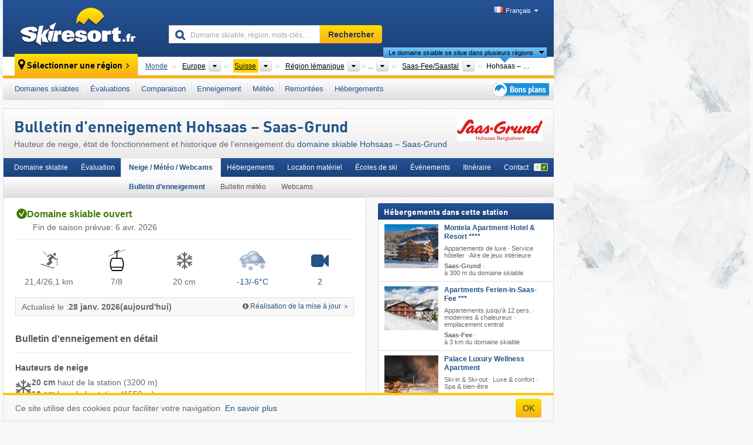

--- FILE ---
content_type: text/html; charset=UTF-8
request_url: https://www.skiresort.fr/domaine-skiable/hohsaas-saas-grund/bulletins-enneigement/
body_size: 25963
content:
<!DOCTYPE html><html dir="ltr" lang="fr"><head><meta http-equiv="X-UA-Compatible" content="IE=edge"><meta charset="utf-8"><!-- 
	This website is powered by TYPO3 - inspiring people to share!
	TYPO3 is a free open source Content Management Framework initially created by Kasper Skaarhoj and licensed under GNU/GPL.
	TYPO3 is copyright 1998-2026 of Kasper Skaarhoj. Extensions are copyright of their respective owners.
	Information and contribution at https://typo3.org/
--><base href="//www.skiresort.fr"><title>Bulletin d&#039;enneigement Hohsaas – Saas-Grund</title><meta name="generator" content="TYPO3 CMS"><meta name="robots" content="index,follow"><meta http-equiv="content-language" content="fr"><meta name="description" content="Hauteur de neige, état de fonctionnement et historique de l’enneigement du domaine skiable Hohsaas – Saas-Grund, hauteurs de neige haut de la station/bas de la station, pistes ouvertes, remontées ouvertes, enneigement, limite neige, neige fraîche, saison de ski"><meta name="keywords" content="Bulletin d&#039;enneigement, Hohsaas – Saas-Grund, hauteur de neige, état de fonctionnement, hauteurs de neige, pistes ouvertes, remontées ouvertes, enneigement, limite neige, neige fraîche, saison de ski, état, fonctionnement, historique de l’enneigement, statistique de neige"><script>const baseUrl = window.location.origin;
        const endpoint = baseUrl + '/?eID=mg_skiresort_snowreporthistory&uid=TytiT0JOQkhvSEJad3J1VTdEQTdoZz09';</script><link rel="alternate" hreflang="de" href="https://www.skiresort.de/skigebiet/hohsaas-saas-grund/schneebericht/"><link rel="alternate" hreflang="de-at" href="https://www.skiresort.at/skigebiet/hohsaas-saas-grund/schneebericht/"><link rel="alternate" hreflang="de-ch" href="https://www.skiresort.ch/skigebiet/hohsaas-saas-grund/schneebericht/"><link rel="alternate" hreflang="en" href="https://www.skiresort.info/ski-resort/hohsaas-saas-grund/snow-report/"><link rel="alternate" hreflang="fr" href="https://www.skiresort.fr/domaine-skiable/hohsaas-saas-grund/bulletins-enneigement/"><link rel="alternate" hreflang="nl" href="https://www.skiresort.nl/skigebied/hohsaas-saas-grund/sneeuwbericht/"><link rel="alternate" hreflang="nl-be" href="https://www.skiresort.be/skigebied/hohsaas-saas-grund/sneeuwbericht/"><link rel="alternate" hreflang="it" href="https://www.skiresort.it/comprensorio-sciistico/hohsaas-saas-grund/bollettino-neve/"><link rel="alternate" hreflang="x-default" href="https://www.skiresort.info/ski-resort/hohsaas-saas-grund/snow-report/"><meta name="google-site-verification" content="sxG2nraj4XoONn2BNFpxEYEn-26ZtLl63sDJeYFf3HU"><meta name="y_key" content="feb983a7864d787d"><link rel="apple-touch-icon" sizes="57x57" href="/typo3conf/ext/mg_site/Resources/Public/Images/Icons/apple-icon-57x57.png?20260112updw9"><link rel="apple-touch-icon" sizes="60x60" href="/typo3conf/ext/mg_site/Resources/Public/Images/Icons/apple-icon-60x60.png?20260112updw9"><link rel="apple-touch-icon" sizes="72x72" href="/typo3conf/ext/mg_site/Resources/Public/Images/Icons/apple-icon-72x72.png?20260112updw9"><link rel="apple-touch-icon" sizes="76x76" href="/typo3conf/ext/mg_site/Resources/Public/Images/Icons/apple-icon-76x76.png?20260112updw9"><link rel="apple-touch-icon" sizes="114x114" href="/typo3conf/ext/mg_site/Resources/Public/Images/Icons/apple-icon-114x114.png?20260112updw9"><link rel="apple-touch-icon" sizes="120x120" href="/typo3conf/ext/mg_site/Resources/Public/Images/Icons/apple-icon-120x120.png?20260112updw9"><link rel="apple-touch-icon" sizes="152x152" href="/typo3conf/ext/mg_site/Resources/Public/Images/Icons/apple-icon-152x152.png?20260112updw9"><link rel="apple-touch-icon" sizes="180x180" href="/typo3conf/ext/mg_site/Resources/Public/Images/Icons/apple-icon-180x180.png?20260112updw9"><link rel="shortcut icon" sizes="192x192" href="/typo3conf/ext/mg_site/Resources/Public/Images/Icons/android-chrome-192x192.png?20260112updw9"><link rel="shortcut icon" sizes="196x196" href="/typo3conf/ext/mg_site/Resources/Public/Images/Icons/android-chrome-196x196.png?20260112updw9"><link rel="icon" type="image/png" sizes="32x32" href="/typo3conf/ext/mg_site/Resources/Public/Images/Icons/favicon-32x32.png?20260112updw9"><link rel="icon" type="image/png" sizes="16x16" href="/typo3conf/ext/mg_site/Resources/Public/Images/Icons/favicon-16x16.png?20260112updw9"><link rel="icon" type="image/png" sizes="96x96" href="/typo3conf/ext/mg_site/Resources/Public/Images/Icons/favicon-96x96.png?20260112updw9"><link rel="manifest" href="/typo3conf/ext/mg_site/Resources/Public/Images/Icons/site.webmanifest?20260112updw9"><link rel="mask-icon" href="/typo3conf/ext/mg_site/Resources/Public/Images/Icons/safari-pinned-tab.svg?20260112updw9" color="#1c4177"><link rel="shortcut icon" href="/typo3conf/ext/mg_site/Resources/Public/Images/Icons/favicon.ico?20260112updw9"><meta name="msapplication-TileColor" content="#1c4177"><meta name="msapplication-config" content="/typo3conf/ext/mg_site/Resources/Public/Images/Icons/browserconfig.xml?20260112updw9"><meta name="msapplication-square70x70logo" content="/typo3conf/ext/mg_site/Resources/Public/Images/Icons/msapplication-square70x70logo.png?20260112updw9"><meta name="msapplication-square150x150logo" content="/typo3conf/ext/mg_site/Resources/Public/Images/Icons/msapplication-square150x150logo.png?20260112updw9"><meta name="msapplication-square310x310logo" content="/typo3conf/ext/mg_site/Resources/Public/Images/Icons/msapplication-square310x310logo.png?20260112updw9"><meta name="msapplication-wide310x150logo" content="/typo3conf/ext/mg_site/Resources/Public/Images/Icons/msapplication-wide310x150logo.jpg?20260112updw9"><meta name="theme-color" content="#1c4177"><meta name="apple-itunes-app_" content="app-id=493907552"><meta name="google-play-app_" content="app-id=de.appaffairs.skiresort"><meta name="viewport" content="width=device-width, initial-scale=1" id="meta-viewport"><meta name="referrer" content="always"><link rel="stylesheet" href="/typo3conf/ext/mg_site/Resources/Public/Release/20260112updw9/cssV3.gz.css"> <!--[if gte IE 6]>
		<link href="/typo3conf/ext/mg_site/Resources/Public/Css/ie.css" rel="stylesheet">
	<![endif]-->	<link rel="stylesheet" href="/typo3conf/ext/mg_site/Resources/Public/Release/20260112updw9/cssV3Fr.gz.css"><!-- Google tag (gtag.js) --><script async src="https://www.googletagmanager.com/gtag/js?id=G-YKYEJ34JE6"></script><script>window.dataLayer = window.dataLayer || [];
  function gtag(){dataLayer.push(arguments);}
  gtag('js', new Date());

  gtag('config', 'G-YKYEJ34JE6');</script><script>var l10n = {"results":"R\u00e9sultats","worldwide":"Monde","outdatedWebcam":"Non actualis\u00e9e","openstatus":{"1":"Domaine skiable ouvert","2":"Domaine skiable ferm\u00e9"},"smartbanner":{"title":"&#8203;","button":"&#8203;","price":"&#8203;"},"maps":{"showregion":"Afficher les r\u00e9gions","showresort":"Domaines skiables"},"lang":"fr","lang2":"fr","langIso":"fr_FR.UTF-8","dateFormat":"DD\/MM\/YYYY","dateFormatDiv":"DD\/MM\/YYYY","ads":{"mediumRectangle":"110","skyAtMedium":"128"},"month":["janvier","f\u00e9vrier","mars","avril","mai","juin","juillet","ao\u00fbt","septembre","octobre","novembre","d\u00e9cembre"],"monthShort":["janv.","f\u00e9vr.","mars","avr.","mai","juin","juil.","ao\u00fbt","sept.","oct.","nov.","d\u00e9c."],"days":["dim","lun","mar","mer","jeu","ven","sam"],"snowreporthistory":{"snowbase":"Hauteur de neige (bas de la station) ","snowtop":"Hauteur de neige (haut de la station) ","liftsopen":"Remont\u00e9es ouvertes ","liftstot":"total ","slopeopen":"Pistes ouvertes ","slopetot":"total ","open":"","valleyrunstatus":"","dateFormat":"dd.MM.yyyy","resortopen":"Domaine skiable ouvert","resortclosed":"Domaine skiable ferm\u00e9","valleyrunopen":"Descente vers la vall\u00e9e ouverte","valleyrunclosed":"Descente vers la vall\u00e9e ferm\u00e9e"}}
var mg = {"pid":42,"release":"20260112updw9"}
var pageType="detail";
var AdtechRand = 60368;
var ajaxURL = "index.php?type=997";
var actualLocation= null ;
var lang = "fr";</script><script>var OA_zones = { '110' : 110,'128' : 128 };</script><script src="/typo3conf/ext/mg_site/Resources/Public/Release/20260112updw9/jsHeaderV3.gz.js"></script> <!--[if lt IE 9]>
<script src="/typo3conf/ext/mg_site/Resources/Public/Release/20260112updw9/ltIE9.gz.js"></script>
<![endif]--> <!--[if lte IE 7]>
<script type="text/javascript" async src="/typo3conf/ext/mg_site/Resources/Public/Release/20260112updw9/lteIE7.gz.js"></script>
<![endif]--> <script src="//adserver.skiresort-service.com/www/delivery/spcjs.php?id=2&amp;block=1&amp;t1=1&amp;c1=41&amp;r1=1&amp;lr1=1&amp;sg-region=,1,6,116,456,1721,3891,4793,4974,5065,5861,5946,7081,7111,11660,"></script><link href="https://www.skiresort.fr/domaine-skiable/hohsaas-saas-grund/bulletins-enneigement/" rel="canonical"></head> <body><!--- lib.js-for-regions --> <script>var regions = {"0":{"0":{"0":{"name":"Continents","categoryid":"15022","dataselector":{"0":""},"mainsort":"43008","areas":{"_0":{"name":"Europe","url":"https:\/\/www.skiresort.fr\/enneigement\/europe\/","selected":1},"_2":{"name":"Am\u00e9rique du Nord","url":"https:\/\/www.skiresort.fr\/enneigement\/amerique-du-nord\/","selected":0},"_3":{"name":"Am\u00e9rique du Sud","url":"https:\/\/www.skiresort.fr\/enneigement\/amerique-du-sud\/","selected":0},"_4":{"name":"Asie","url":"https:\/\/www.skiresort.fr\/enneigement\/asie\/","selected":0},"_5":{"name":"Australie et Oc\u00e9anie","url":"https:\/\/www.skiresort.fr\/enneigement\/australie-et-oceanie\/","selected":0},"_6":{"name":"Afrique","url":"https:\/\/www.skiresort.fr\/enneigement\/afrique\/","selected":0}},"active":"Europe","activeUrl":"https:\/\/www.skiresort.fr\/enneigement\/europe\/"}},"1":{"0":{"name":"Pays","categoryid":"7691","dataselector":{"0":""},"mainsort":"12288","areas":{"0":{"name":"Albanie","url":"https:\/\/www.skiresort.fr\/enneigement\/albanie\/","selected":0},"1":{"name":"Allemagne","url":"https:\/\/www.skiresort.fr\/enneigement\/allemagne\/","selected":0},"2":{"name":"Andorre","url":"https:\/\/www.skiresort.fr\/enneigement\/andorre\/","selected":0},"3":{"name":"Autriche","url":"https:\/\/www.skiresort.fr\/enneigement\/autriche\/","selected":0},"4":{"name":"Belgique","url":"https:\/\/www.skiresort.fr\/enneigement\/belgique\/","selected":0},"5":{"name":"Bi\u00e9lorussie (B\u00e9larus)","url":"https:\/\/www.skiresort.fr\/enneigement\/bielorussie-belarus\/","selected":0},"6":{"name":"Bosnie-Herz\u00e9govine","url":"https:\/\/www.skiresort.fr\/enneigement\/bosnie-herzegovine\/","selected":0},"7":{"name":"Bulgarie","url":"https:\/\/www.skiresort.fr\/enneigement\/bulgarie\/","selected":0},"8":{"name":"Croatie","url":"https:\/\/www.skiresort.fr\/enneigement\/croatie\/","selected":0},"9":{"name":"Danemark","url":"https:\/\/www.skiresort.fr\/enneigement\/danemark\/","selected":0},"10":{"name":"Espagne","url":"https:\/\/www.skiresort.fr\/enneigement\/espagne\/","selected":0},"11":{"name":"Estonie","url":"https:\/\/www.skiresort.fr\/enneigement\/estonie\/","selected":0},"12":{"name":"Finlande","url":"https:\/\/www.skiresort.fr\/enneigement\/finlande\/","selected":0},"13":{"name":"France","url":"https:\/\/www.skiresort.fr\/enneigement\/france\/","selected":0},"14":{"name":"Grande-Bretagne","url":"https:\/\/www.skiresort.fr\/enneigement\/grande-bretagne\/","selected":0},"15":{"name":"Gr\u00e8ce","url":"https:\/\/www.skiresort.fr\/enneigement\/grece\/","selected":0},"16":{"name":"Groenland","url":"https:\/\/www.skiresort.fr\/enneigement\/groenland\/","selected":0},"17":{"name":"Hongrie","url":"https:\/\/www.skiresort.fr\/enneigement\/hongrie\/","selected":0},"18":{"name":"Irlande","url":"https:\/\/www.skiresort.fr\/enneigement\/irlande\/","selected":0},"19":{"name":"Islande","url":"https:\/\/www.skiresort.fr\/enneigement\/islande\/","selected":0},"20":{"name":"Italie","url":"https:\/\/www.skiresort.fr\/enneigement\/italie\/","selected":0},"21":{"name":"Kosovo","url":"https:\/\/www.skiresort.fr\/enneigement\/kosovo\/","selected":0},"22":{"name":"Lettonie","url":"https:\/\/www.skiresort.fr\/enneigement\/lettonie\/","selected":0},"23":{"name":"Liechtenstein","url":"https:\/\/www.skiresort.fr\/enneigement\/liechtenstein\/","selected":0},"24":{"name":"Lituanie","url":"https:\/\/www.skiresort.fr\/enneigement\/lituanie\/","selected":0},"25":{"name":"Mac\u00e9doine du Nord","url":"https:\/\/www.skiresort.fr\/enneigement\/macedoine-du-nord\/","selected":0},"26":{"name":"Moldavie","url":"https:\/\/www.skiresort.fr\/enneigement\/moldavie\/","selected":0},"27":{"name":"Mont\u00e9n\u00e9gro","url":"https:\/\/www.skiresort.fr\/enneigement\/montenegro\/","selected":0},"28":{"name":"Norv\u00e8ge","url":"https:\/\/www.skiresort.fr\/enneigement\/norvege\/","selected":0},"29":{"name":"Pays-Bas","url":"https:\/\/www.skiresort.fr\/enneigement\/pays-bas\/","selected":0},"30":{"name":"Pologne","url":"https:\/\/www.skiresort.fr\/enneigement\/pologne\/","selected":0},"31":{"name":"Portugal","url":"https:\/\/www.skiresort.fr\/enneigement\/portugal\/","selected":0},"32":{"name":"R\u00e9publique tch\u00e8que","url":"https:\/\/www.skiresort.fr\/enneigement\/republique-tcheque\/","selected":0},"33":{"name":"Roumanie","url":"https:\/\/www.skiresort.fr\/enneigement\/roumanie\/","selected":0},"34":{"name":"Russie","url":"https:\/\/www.skiresort.fr\/enneigement\/russie\/","selected":0},"35":{"name":"Serbie","url":"https:\/\/www.skiresort.fr\/enneigement\/serbie\/","selected":0},"36":{"name":"Slovaquie","url":"https:\/\/www.skiresort.fr\/enneigement\/slovaquie\/","selected":0},"37":{"name":"Slov\u00e9nie","url":"https:\/\/www.skiresort.fr\/enneigement\/slovenie\/","selected":0},"38":{"name":"Su\u00e8de","url":"https:\/\/www.skiresort.fr\/enneigement\/suede\/","selected":0},"39":{"name":"Suisse","url":"https:\/\/www.skiresort.fr\/enneigement\/suisse\/","selected":1},"40":{"name":"Ukraine","url":"https:\/\/www.skiresort.fr\/enneigement\/ukraine\/","selected":0}},"priority":{"1":{"name":"France","url":"https:\/\/www.skiresort.fr\/enneigement\/france\/","selected":0},"2":{"name":"Italie","url":"https:\/\/www.skiresort.fr\/enneigement\/italie\/","selected":0},"3":{"name":"Autriche","url":"https:\/\/www.skiresort.fr\/enneigement\/autriche\/","selected":0},"4":{"name":"Suisse","url":"https:\/\/www.skiresort.fr\/enneigement\/suisse\/","selected":1},"5":{"name":"Allemagne","url":"https:\/\/www.skiresort.fr\/enneigement\/allemagne\/","selected":0},"6":{"name":"Espagne","url":"https:\/\/www.skiresort.fr\/enneigement\/espagne\/","selected":0},"7":{"name":"Andorre","url":"https:\/\/www.skiresort.fr\/enneigement\/andorre\/","selected":0}},"active":"Suisse","activeUrl":"https:\/\/www.skiresort.fr\/enneigement\/suisse\/"}},"2":{"0":{"name":"Grandes r\u00e9gions","categoryid":"3791","dataselector":{"0":""},"mainsort":"513","areas":{"0":{"name":"Espace Mittelland","url":"https:\/\/www.skiresort.fr\/enneigement\/espace-mittelland\/","selected":0},"1":{"name":"R\u00e9gion l\u00e9manique","url":"https:\/\/www.skiresort.fr\/enneigement\/region-lemanique\/","selected":1},"2":{"name":"Suisse centrale","url":"https:\/\/www.skiresort.fr\/enneigement\/suisse-centrale\/","selected":0},"3":{"name":"Suisse du Nord-Ouest","url":"https:\/\/www.skiresort.fr\/enneigement\/suisse-du-nord-ouest\/","selected":0},"4":{"name":"Suisse orientale","url":"https:\/\/www.skiresort.fr\/enneigement\/suisse-orientale\/","selected":0},"5":{"name":"Tessin","url":"https:\/\/www.skiresort.fr\/enneigement\/tessin\/","selected":0},"6":{"name":"Zurich","url":"https:\/\/www.skiresort.fr\/enneigement\/zurich\/","selected":0}},"active":"R\u00e9gion l\u00e9manique","activeUrl":"https:\/\/www.skiresort.fr\/enneigement\/region-lemanique\/"}},"3":{"0":{"name":"Cantons","categoryid":"3816","dataselector":{"0":""},"mainsort":"502784","areas":{"0":{"name":"Valais","url":"https:\/\/www.skiresort.fr\/enneigement\/valais\/","selected":1},"1":{"name":"Vaud","url":"https:\/\/www.skiresort.fr\/enneigement\/vaud\/","selected":0}},"active":"Valais","activeUrl":"https:\/\/www.skiresort.fr\/enneigement\/valais\/"}},"4":{"0":{"name":"R\u00e9gions touristiques","categoryid":"4076","dataselector":{"0":""},"mainsort":"1","areas":{"0":{"name":"Aletsch Arena","url":"https:\/\/www.skiresort.fr\/enneigement\/aletsch-arena\/","selected":0},"1":{"name":"Brig Simplon","url":"https:\/\/www.skiresort.fr\/enneigement\/brig-simplon\/","selected":0},"2":{"name":"L\u00f6tschental","url":"https:\/\/www.skiresort.fr\/enneigement\/loetschental\/","selected":0},"3":{"name":"Martigny","url":"https:\/\/www.skiresort.fr\/enneigement\/martigny\/","selected":0},"4":{"name":"Obergoms","url":"https:\/\/www.skiresort.fr\/enneigement\/obergoms\/","selected":0},"5":{"name":"Pays du St-Bernard","url":"https:\/\/www.skiresort.fr\/enneigement\/pays-du-st-bernard\/","selected":0},"6":{"name":"Saas-Fee\/Saastal","url":"https:\/\/www.skiresort.fr\/enneigement\/saas-fee-saastal\/","selected":1},"7":{"name":"Val d'Anniviers","url":"https:\/\/www.skiresort.fr\/enneigement\/val-danniviers\/","selected":0},"8":{"name":"Val d'H\u00e9rens","url":"https:\/\/www.skiresort.fr\/enneigement\/val-dherens\/","selected":0},"9":{"name":"Vi\u00e8ge","url":"https:\/\/www.skiresort.fr\/enneigement\/viege\/","selected":0},"10":{"name":"Zermatt-Matterhorn","url":"https:\/\/www.skiresort.fr\/enneigement\/zermatt-matterhorn\/","selected":0}},"active":"Saas-Fee\/Saastal","activeUrl":"https:\/\/www.skiresort.fr\/enneigement\/saas-fee-saastal\/"}}}};</script> <!--- / lib.js-for-regions --> <!-- HEADER STARTS --> <div class="mobile-navigation-container hidden"><div class="mobile-navigation-region-top mobile-navigation-overlay mobile-navigation-event"></div> </div> <div class="mobile-navigation" id="mobile-navigation"><div class="mobile-header-search"><div class="mobile-navigation-header"><div class="mobile-header-bar-searchfield"><form action="https://www.skiresort.fr/resultats/" id="cse-mobile-search-box"><input id="tx-indexedsearch-mobile-searchbox-sword" type="text" placeholder="Domaine skiable, région, mots-clés…" name="q" autocomplete="off"> <div class="ac_clear_search">×</div></form> </div> <button class="btn btn-default mobile-navigation-search-close">×</button></div> </div> <div class="mobile-header-navigation mobile-navigation-event"><div class="mobile-navigation-header"><span class="mobile-navigation-header-title">Suisse</span> <button class="btn btn-default mobile-navigation-close">&times;</button></div> <ul><li><a href="https://www.skiresort.fr/domaines-skiables/suisse/">Domaines skiables</a></li><li><a href="https://www.skiresort.fr/meilleurs-domaines-skiables/suisse/">Évaluations</a></li><li><a href="https://www.skiresort.fr/comparaison-domaines-skiables/suisse/">Comparaison</a></li><li><a href="https://www.skiresort.fr/enneigement/suisse/">Enneigement</a></li><li><a href="https://www.skiresort.fr/meteo/suisse/">Météo</a></li><li><a href="https://www.skiresort.fr/remontees-mecaniques/nouvelles/suisse/">Remontées</a></li><li><a href="https://www.skiresort.fr/hebergements/suisse/">Hébergements</a></li> <li><a href="https://www.skiresort.fr/bons-plans/"><i class="tipps-icon2"></i> <div class="sr-only">Bons plans séjour au ski</div></a> </li></ul> <div id="navi-placeholder"></div> <div class="mobile-navigation-footer mobile-navigation-sidebar-footer"><ul><li><span class="open-regionselector"><a href="" class="regionstart-navi"><i class="fa fa-map-marker"></i>Changer de région</a></span> </li> <li><a class="js-mobile-header-bar-search-navi"><i class="fa fa-search"></i>Recherche</a> </li> <li><a href="https://www.skiresort.fr/"><i class="fa fa-home" aria-hidden="true"></i>Page d’accueil</a> </li></ul> <div class="languages-navi languages-navi-sidebar language-scroller"><ul class="languages"><li><a href="https://www.skiresort.de/skigebiet/hohsaas-saas-grund/schneebericht/"><i class="flag flag-de"></i>Deutsch</a></li><li><a href="https://www.skiresort.info/ski-resort/hohsaas-saas-grund/snow-report/"><i class="flag flag-gb"></i>English</a></li><li class="active"><a href="https://www.skiresort.fr/domaine-skiable/hohsaas-saas-grund/bulletins-enneigement/" onclick="return false;"><i class="flag flag-fr"></i>Français</a><i class="fa fa-caret-down"></i><i class="fa fa-caret-up"></i></li><li><a href="https://www.skiresort.nl/skigebied/hohsaas-saas-grund/sneeuwbericht/"><i class="flag flag-nl"></i>Nederlands</a></li><li><a href="https://www.skiresort.it/comprensorio-sciistico/hohsaas-saas-grund/bollettino-neve/"><i class="flag flag-it"></i>Italiano</a></li> </ul> </div></div></div></div> <div class="offcanvas-wrapper content-wrapper"><header><nav><div class="container mobile-header"><div class="mobile-header-bar"><button class="btn btn-link mobile-header-bar-menu js-mobile-header-bar-menu mobile-header-open-close mobile-header-bar-region" aria-label="Ouvrir le menu"><span></span> <span></span> <span></span></button> <button class="btn btn-link mobile-header-bar-search js-mobile-header-bar-search" aria-label="Rechercher"></button> <a href="https://www.skiresort.fr/"><div class="logo"></div> <span class="sr-only">skiresort</span></a></div> <div class="mobile-header-regionselector js-mobile-header-regionselector"><ul><li><a id="js-a-region-main" href="" class="regionstart"><i class="fa fa-map-marker"></i> Hohsaas – Saas-Grund </a> <ul id="js-ul-regions"><li><a href="https://www.skiresort.fr/enneigement/" class="link">Monde</a></li> <!--
                               Detailseite
                               --> <li><a href="">Europe</a> <ul><script>var elements = regions[0][0];
                                                        writeOptions4ChildRegions(elements, true, true, true, true);</script> </ul></li> <li><a href="">Suisse</a> <ul><script>var elements = regions[0][1];
                                                        writeOptions4ChildRegions(elements, true, true, true, true);</script> </ul></li> <li><a href="">Région lémanique</a> <ul><script>var elements = regions[0][2];
                                                        writeOptions4ChildRegions(elements, true, true, true, true);</script> </ul></li> <li><a href="">Valais</a> <ul><script>var elements = regions[0][3];
                                                        writeOptions4ChildRegions(elements, true, true, true, true);</script> </ul></li> <li><a href="">Saas-Fee/Saastal</a> <ul><script>var elements = regions[0][4];
                                                        writeOptions4ChildRegions(elements, true, true, true, true);</script> </ul></li> <li class="resort"><a><button class="btn mobile-header-bar-menu mobile-header-subbar-menu"> Hohsaas – Saas-Grund </button> <div class="active-subnavi"></div></a> </li></ul></li> </ul> <div class="mobile-navigation-footer"><ul><li><a href="" class="open-search"><i class="fa fa-search"></i>Recherche</a> </li> <li><a href="https://www.skiresort.fr/bons-plans/"><i class="fa fa-thumbs-up" aria-hidden="true"></i>Bons plans</a> </li> <li><a href="https://www.skiresort.fr/"><i class="fa fa-home" aria-hidden="true"></i>Page d’accueil</a> </li></ul> <div class="languages-navi languages-region language-scroller"><ul class="languages"><li><a href="https://www.skiresort.de/skigebiet/hohsaas-saas-grund/schneebericht/"><i class="flag flag-de"></i>Deutsch</a></li><li><a href="https://www.skiresort.info/ski-resort/hohsaas-saas-grund/snow-report/"><i class="flag flag-gb"></i>English</a></li><li class="active"><a href="https://www.skiresort.fr/domaine-skiable/hohsaas-saas-grund/bulletins-enneigement/" onclick="return false;"><i class="flag flag-fr"></i>Français</a><i class="fa fa-caret-down"></i><i class="fa fa-caret-up"></i></li><li><a href="https://www.skiresort.nl/skigebied/hohsaas-saas-grund/sneeuwbericht/"><i class="flag flag-nl"></i>Nederlands</a></li><li><a href="https://www.skiresort.it/comprensorio-sciistico/hohsaas-saas-grund/bollettino-neve/"><i class="flag flag-it"></i>Italiano</a></li> </ul> </div></div> <div class="mobile-header-bar mobile-header-bar-region"><button class="btn btn-link mobile-header-bar-menu js-mobile-header-bar-menu mobile-header-open-close mobile-header-bar-region"><span></span> <span></span> <span></span></button> </div></div></div> <!-- mobile --> <div class="container header"><div class="search-area"><div class="logo"><a href="https://www.skiresort.fr/"><img alt="" src="/clear.gif" width="205" height="66"> <span class="sr-only">skiresort</span></a> </div> <div class="header-nav"><ul class="breadcrumb"></ul> <ul class="languages"><li><a href="https://www.skiresort.de/skigebiet/hohsaas-saas-grund/schneebericht/"><i class="flag flag-de"></i>Deutsch</a></li><li><a href="https://www.skiresort.info/ski-resort/hohsaas-saas-grund/snow-report/"><i class="flag flag-gb"></i>English</a></li><li class="active"><a href="https://www.skiresort.fr/domaine-skiable/hohsaas-saas-grund/bulletins-enneigement/" onclick="return false;"><i class="flag flag-fr"></i>Français</a><i class="fa fa-caret-down"></i><i class="fa fa-caret-up"></i></li><li><a href="https://www.skiresort.nl/skigebied/hohsaas-saas-grund/sneeuwbericht/"><i class="flag flag-nl"></i>Nederlands</a></li><li><a href="https://www.skiresort.it/comprensorio-sciistico/hohsaas-saas-grund/bollettino-neve/"><i class="flag flag-it"></i>Italiano</a></li> </ul></div> <div class="search-field header-search"><form action="https://www.skiresort.fr/resultats/" id="cse-search-box"><div class="input-group"><label class="sr-only" for="tx-indexedsearch-searchbox-sword">Domaine skiable, région, mots-clés…</label> <input id="tx-indexedsearch-searchbox-sword" type="text" placeholder="Domaine skiable, région, mots-clés…" name="q" autocomplete="off"> <label class="sr-only" for="search-button">Rechercher</label> <input type="submit" class="btn btn-default" id="search-button" value="Rechercher"></div> </form> </div></div> <!-- lib.regionnavi --> <div class="region-select"><div class="call-to-action"><i class="fa fa-map-marker"></i> <span class="text">Sélectionner une région</span> <i class="fa fa-angle-right"></i></div> <!--Detailseite--> <ul class="breadcrumb breadcrumbDetailpage" itemscope itemtype="http://schema.org/BreadcrumbList"><li class="no-icon" itemprop="itemListElement" itemscope itemtype="http://schema.org/ListItem"><a href="https://www.skiresort.fr/enneigement/" itemprop="item" content="https://www.skiresort.fr/enneigement/"><span itemprop="name">Monde</span><meta itemprop="url" content="https://www.skiresort.fr/enneigement/"></a><meta itemprop="position" content="1"> </li> <li class="with-drop extra-breadcrumb-items js-extra-breadcrumb-items"><span>...</span> <i class="fa fa-caret-down"></i> <ul class="extra-breadcrumb-layer js-extra-breadcrumb-layer"></ul></li> <li class="with-drop" itemprop="itemListElement" itemscope itemtype="http://schema.org/ListItem"><a href="https://www.skiresort.fr/enneigement/europe/" itemprop="item" content="https://www.skiresort.fr/enneigement/europe/"><span itemprop="name">Europe</span><meta itemprop="url" content="https://www.skiresort.fr/enneigement/europe/"></a><meta itemprop="position" content="2"><i class="fa fa-caret-down"></i> <label class="sr-only" for="select-577-Continents">Continents</label> <select id="select-577-Continents" class="s"><option value="" class="hidden" selected></option> <optgroup label="Continents"><script>var elements = regions[0][0];
            writeOptions4ChildRegions(elements,true,true, true);</script> </optgroup></select></li> <li class="with-drop active" itemprop="itemListElement" itemscope itemtype="http://schema.org/ListItem"><a href="https://www.skiresort.fr/enneigement/suisse/" itemprop="item" content="https://www.skiresort.fr/enneigement/suisse/"><span itemprop="name">Suisse</span><meta itemprop="url" content="https://www.skiresort.fr/enneigement/suisse/"></a><meta itemprop="position" content="3"><i class="fa fa-caret-down"></i> <label class="sr-only" for="select-165-Pays">Pays</label> <select id="select-165-Pays" class="s"><option value="" class="hidden" selected></option> <optgroup label="Pays"><script>var elements = regions[0][1];
            writeOptions4ChildRegions(elements,true,true, true);</script> </optgroup></select></li> <li class="with-drop" itemprop="itemListElement" itemscope itemtype="http://schema.org/ListItem"><a href="https://www.skiresort.fr/enneigement/region-lemanique/" itemprop="item" content="https://www.skiresort.fr/enneigement/region-lemanique/"><span itemprop="name">Région lémanique</span><meta itemprop="url" content="https://www.skiresort.fr/enneigement/region-lemanique/"></a><meta itemprop="position" content="4"><i class="fa fa-caret-down"></i> <label class="sr-only" for="select-628-Grandes régions">Grandes régions</label> <select id="select-628-Grandes régions" class="s"><option value="" class="hidden" selected></option> <optgroup label="Grandes régions"><script>var elements = regions[0][2];
            writeOptions4ChildRegions(elements,true,true, true);</script> </optgroup></select></li> <li class="with-drop" itemprop="itemListElement" itemscope itemtype="http://schema.org/ListItem"><a href="https://www.skiresort.fr/enneigement/valais/" itemprop="item" content="https://www.skiresort.fr/enneigement/valais/"><span itemprop="name">Valais</span><meta itemprop="url" content="https://www.skiresort.fr/enneigement/valais/"></a><meta itemprop="position" content="5"><i class="fa fa-caret-down"></i> <label class="sr-only" for="select-869-Cantons">Cantons</label> <select id="select-869-Cantons" class="s"><option value="" class="hidden" selected></option> <optgroup label="Cantons"><script>var elements = regions[0][3];
            writeOptions4ChildRegions(elements,true,true, true);</script> </optgroup></select></li> <li class="with-drop" itemprop="itemListElement" itemscope itemtype="http://schema.org/ListItem"><a href="https://www.skiresort.fr/enneigement/saas-fee-saastal/" itemprop="item" content="https://www.skiresort.fr/enneigement/saas-fee-saastal/"><span itemprop="name">Saas-Fee/Saastal</span><meta itemprop="url" content="https://www.skiresort.fr/enneigement/saas-fee-saastal/"></a><meta itemprop="position" content="6"><i class="fa fa-caret-down"></i> <label class="sr-only" for="select-178-Régions touristiques">Régions touristiques</label> <select id="select-178-Régions touristiques" class="s"><option value="" class="hidden" selected></option> <optgroup label="Régions touristiques"><script>var elements = regions[0][4];
            writeOptions4ChildRegions(elements,true,true, true);</script> </optgroup></select></li> <li class="more-regions"><span class="js-more-regions more"><a href="#">Le domaine skiable se situe dans plusieurs régions</a> <i class="fa fa-caret-down"></i></span> <span class="regionname"> Hohsaas – Saas-Grund </span></li></ul> <div class="second-row"><ul class="breadcrumb-additionalRegion more-regions--list"><li class="no-icon">Ce domaine skiable se situe aussi dans&nbsp;:</li> <li class="no-icon"><a href="https://www.skiresort.fr/enneigement/vallee-de-saas/"> Vallée de Saas</a>, </li> <li class="no-icon"><a href="https://www.skiresort.fr/enneigement/alpes-valaisannes/"> Alpes valaisannes</a>, </li> <li class="no-icon"><a href="https://www.skiresort.fr/enneigement/suisse-allemande/"> Suisse allemande</a>, </li> <li class="no-icon"><a href="https://www.skiresort.fr/enneigement/alpes-suisses/"> Alpes suisses</a>, </li> <li class="no-icon"><a href="https://www.skiresort.fr/enneigement/alpes-occidentales/"> Alpes occidentales</a>, </li> <li class="no-icon"><a href="https://www.skiresort.fr/enneigement/alpes/"> Alpes</a>, </li> <li class="no-icon"><a href="https://www.skiresort.fr/enneigement/europe-de-louest/"> Europe de l&#039;Ouest</a>, </li> <li class="no-icon"><a href="https://www.skiresort.fr/enneigement/europe-centrale/"> Europe centrale</a> </li> <li class="less-regions no-icon">&nbsp;</li></ul> </div></div> <!-- / lib.regionnavi --> <div class="region-nav navbar navbar-default"><ul class="nav navbar-nav"><li><span id="foldout-28"><a href="https://www.skiresort.fr/domaines-skiables/suisse/">Domaines skiables</a></span></li><li class="foldout-84"><span id="foldout-84"><a href="https://www.skiresort.fr/meilleurs-domaines-skiables/suisse/">Évaluations</a></span></li><li class="foldout-241"><span id="foldout-241"><a href="https://www.skiresort.fr/comparaison-domaines-skiables/suisse/">Comparaison</a></span></li><li class="foldout-29"><span id="foldout-29"><a href="https://www.skiresort.fr/enneigement/suisse/">Enneigement</a></span></li><li class="foldout-176"><span id="foldout-176"><a href="https://www.skiresort.fr/meteo/suisse/">Météo</a></span></li><li class="foldout-143"><span id="foldout-143"><a href="https://www.skiresort.fr/remontees-mecaniques/nouvelles/suisse/">Remontées</a></span></li><li class="foldout-31"><span id="foldout-31"><a href="https://www.skiresort.fr/hebergements/suisse/">Hébergements</a></span></li> <li class="last"><span id="tipps"><a href="https://www.skiresort.fr/bons-plans/"><i class="tipps-icon2"></i> <div class="sr-only">Bons plans séjour au ski</div></a> </span> </li></ul> </div> <div class=" region-highlights" data-name="foldout-28"><div class="row"><div class="col col-sm-2"><div class="info"><a href="https://www.skiresort.fr/domaines-skiables/suisse/"><i class="fa fa-info-circle"></i> <div class="text"><div class="h3 highlights-headline"> Domaines skiables Suisse </div> </div></a> </div> </div> <div class="col col-sm-3 special"><div class="h3">Tri par&nbsp;:</div> <ul class="text"><li><a href="https://www.skiresort.fr/domaines-skiables/suisse/tri-par/longueur-pistes/">Les plus grands domaines skiables</a></li> <li><a href="https://www.skiresort.fr/domaines-skiables/suisse/tri-par/nombre-remontees/">Le plus grand nombre de remontées</a></li> <li><a href="https://www.skiresort.fr/domaines-skiables/suisse/tri-par/denivele/">Les plus grands dénivelés</a></li> <li><a href="https://www.skiresort.fr/domaines-skiables/suisse/tri-par/altitude-maximale/">Les plus hauts domaines skiables</a></li> <li><a href="https://www.skiresort.fr/domaines-skiables/suisse/tri-par/altitude-minimale/">les plus hautes gares aval</a></li> <li><a href="https://www.skiresort.fr/domaines-skiables/suisse/tri-par/prix/">Domaines skiables à prix avantageux</a></li></ul></div> <div class="col col-sm-2 special"><div class="h3">Autres types de domaines skiables :</div> <ul class="text"><li><a href="https://www.skiresort.fr/glaciers-skiables/suisse/">Glaciers skiables</a></li> <li><a href="https://www.skiresort.fr/ski-domes/suisse/">Ski-dômes</a></li></ul> <div class="h3">Divers :</div> <ul class="text"><li><a href="https://www.skiresort.fr/plans-des-pistes/suisse/">Plans des pistes</a></li> </ul></div> <div class="col col-sm-2 change-region"><div class="h3 hidden-on-mobile">Sélectionner une autre région</div> <a href="#" class="btn btn-default btn-sm js-open-region-btn next-link hidden-on-mobile">Changer de région</a></div></div> </div> <div class=" region-highlights" data-name="foldout-84"><div class="row"><div class="col col-sm-3"><div class="info"><a href="https://www.skiresort.fr/meilleurs-domaines-skiables/suisse/"><i class="fa fa-info-circle"></i> <div class="text"><div class="h3 highlights-headline">Meilleurs domaines skiables Suisse</div> </div></a> </div> <div class="info"><a href="https://www.skiresort.fr/meilleurs-domaines-skiables/suisse/tri-par/nouvelles-evaluations/"><i class="fa fa-info-circle"></i> <div class="text"><div class="h3 highlights-headline">Les dernières évaluations</div> </div></a> </div></div> <div class="col col-sm-4 special column-list"><div class="h3">Évaluations&nbsp;:</div> <ul class="text"><li><a href="https://www.skiresort.fr/meilleurs-domaines-skiables/suisse/tri-par/taille/">Taille du domaine skiable</a></li> <li><a href="https://www.skiresort.fr/meilleurs-domaines-skiables/suisse/tri-par/diversite-pistes/">Diversité des pistes</a></li> <li><a href="https://www.skiresort.fr/meilleurs-domaines-skiables/suisse/tri-par/remontees-mecaniques/">Remontées mécaniques</a></li> <li><a href="https://www.skiresort.fr/meilleurs-domaines-skiables/suisse/tri-par/fiabilite-enneigement/">Fiabilité d'enneigement</a></li> <li><a href="https://www.skiresort.fr/meilleurs-domaines-skiables/suisse/tri-par/preparation-pistes/">Préparation des pistes</a></li> <li><a href="https://www.skiresort.fr/meilleurs-domaines-skiables/suisse/tri-par/acces-parkings/">Accès, parkings</a></li></ul> <ul class="text"><li><a href="https://www.skiresort.fr/meilleurs-domaines-skiables/suisse/tri-par/indications-directions/">Indications de directions</a></li> <li><a href="https://www.skiresort.fr/meilleurs-domaines-skiables/suisse/tri-par/proprete/">Propreté</a></li> <li><a href="https://www.skiresort.fr/meilleurs-domaines-skiables/suisse/tri-par/respect-environnement/">Respect de l'environnement</a></li> <li><a href="https://www.skiresort.fr/meilleurs-domaines-skiables/suisse/tri-par/amabilite/">Amabilité</a></li> <li><a href="https://www.skiresort.fr/meilleurs-domaines-skiables/suisse/tri-par/gastronomie/">Gastronomie</a></li> <li><a href="https://www.skiresort.fr/meilleurs-domaines-skiables/suisse/tri-par/apres-ski/">Après-ski</a></li></ul> <ul class="text"><li><a href="https://www.skiresort.fr/meilleurs-domaines-skiables/suisse/tri-par/offre-hebergement/">Offre d'hébergement</a></li> <li><a href="https://www.skiresort.fr/meilleurs-domaines-skiables/suisse/tri-par/familles-enfants/">Familles et enfants</a></li> <li><a href="https://www.skiresort.fr/meilleurs-domaines-skiables/suisse/tri-par/debutants/">Débutants</a></li> <li><a href="https://www.skiresort.fr/meilleurs-domaines-skiables/suisse/tri-par/skieurs-confirmes-freeriders/">Skieurs confirmés, freeriders</a></li> <li><a href="https://www.skiresort.fr/meilleurs-domaines-skiables/suisse/tri-par/snowparks/">Snowparks</a></li> <li><a href="https://www.skiresort.fr/meilleurs-domaines-skiables/suisse/tri-par/ski-nordique/">Ski nordique</a></li></ul></div> <div class="col col-sm-2 change-region"><div class="h3 hidden-on-mobile">Sélectionner une autre région</div> <a href="#" class="btn btn-default btn-sm js-open-region-btn next-link hidden-on-mobile">Changer de région</a></div></div> </div> <div class=" region-highlights" data-name="foldout-29"><div class="row"><div class="col col-sm-3"><div class="info"><a href="https://www.skiresort.fr/enneigement/suisse/"><i class="fa fa-info-circle"></i> <div class="text"><div class="h3 highlights-headline">Bulletin d'enneigement Suisse</div> </div></a> </div> <div class="info"><a href="https://www.skiresort.fr/enneigement/suisse/filtre/domaines-skiables-ouverts/"><i class="fa fa-info-circle"></i> <div class="text"><div class="h3 highlights-headline">Uniquement les domaines skiables ouverts</div> </div></a> </div></div> <div class="col col-sm-2 special"><div class="h3">Tri par&nbsp;:</div> <ul class="text"><li><a href="https://www.skiresort.fr/enneigement/suisse/tri-par/pistes-ouvertes/">Pistes ouvertes</a></li> <li><a href="https://www.skiresort.fr/enneigement/suisse/tri-par/remontees-ouvertes/">Remontées mécaniques ouvertures</a></li> <li><a href="https://www.skiresort.fr/enneigement/suisse/tri-par/enneigement-altitude-maximale/">Enneigement haut des pistes</a></li> <li><a href="https://www.skiresort.fr/enneigement/suisse/tri-par/enneigement-altitude-minimale/">Enneigement bas des pistes</a></li></ul></div> <div class="col col-sm-2 special"><div class="h3">Ouverture de la saison&nbsp;:</div> <ul class="text"><li><a href="https://www.skiresort.fr/enneigement/debut-saison/suisse/"> Début de la saison</a></li> <li><a href="https://www.skiresort.fr/enneigement/fin-saison/suisse/"> Fin de la saison</a></li></ul></div> <div class="col col-sm-2 change-region"><div class="h3 hidden-on-mobile">Sélectionner une autre région</div> <a href="#" class="btn btn-default btn-sm js-open-region-btn next-link hidden-on-mobile">Changer de région</a></div></div> </div> <div class=" region-highlights" data-name="foldout-176"><div class="row"><div class="col col-sm-3"><div class="info"><a href="https://www.skiresort.fr/meteo/suisse/"><i class="cloudy"></i> <div class="text"><div class="h3 highlights-headline">Météo des stations Suisse</div> </div></a> </div> </div> <div class="col col-sm-4 special"><div class="h3">Infos météo&nbsp;:</div> <ul class="text"><li><a href="https://www.skiresort.fr/meteo/suisse/">Météo des stations</a></li> <li><a href="https://www.skiresort.fr/meteo/webcams/suisse/">Webcams</a></li> <li><a href="https://www.skiresort.fr/meteo/live-streaming/suisse/">Live streaming</a></li></ul></div> <div class="col col-sm-2 change-region"><div class="h3 hidden-on-mobile">Sélectionner une autre région</div> <a href="#" class="btn btn-default btn-sm js-open-region-btn next-link hidden-on-mobile">Changer de région</a></div></div> </div> <div class=" region-highlights high-dropdown" data-name="foldout-143"><div class="row"><div class="col col-sm-3"><div class="info"><a href="https://www.skiresort.fr/remontees-mecaniques/nouvelles/suisse/"><i class="fa fa-info-circle"></i> <div class="text"><div class="h3 highlights-headline">Nouvelles remontées mécaniques Suisse</div> <p>2025/2026</p></div></a> </div> <div class="info"><a href="https://www.skiresort.fr/remontees-mecaniques/en-projet/suisse/"><i class="fa fa-info-circle"></i> <div class="text"><div class="h3 highlights-headline">En projet</div> </div></a> </div> <div class="info"><div class="text"><div class="h3">Nouvelles remontées mécaniques&nbsp;:</div> <ul class="two-column-list"><li><a href="https://www.skiresort.fr/remontees-mecaniques/nouvelles/suisse/saison/2024-2025/">2024/2025</a></li> <li><a href="https://www.skiresort.fr/remontees-mecaniques/nouvelles/suisse/saison/2023-2024/">2023/2024</a></li> <li><a href="https://www.skiresort.fr/remontees-mecaniques/nouvelles/suisse/saison/2022-2023/">2022/2023</a></li> <li><a href="https://www.skiresort.fr/remontees-mecaniques/nouvelles/suisse/saison/2021-2022/">2021/2022</a></li> <li><a href="https://www.skiresort.fr/remontees-mecaniques/nouvelles/suisse/saison/2020-2021/">2020/2021</a></li> <li><a href="https://www.skiresort.fr/remontees-mecaniques/nouvelles/suisse/saison/2019-2020/">2019/2020</a></li> <li><a href="https://www.skiresort.fr/remontees-mecaniques/nouvelles/suisse/saison/2018-2019/">2018/2019</a></li> <li><a href="https://www.skiresort.fr/remontees-mecaniques/nouvelles/suisse/saison/2017-2018/">2017/2018</a></li> <li><a href="https://www.skiresort.fr/remontees-mecaniques/nouvelles/suisse/saison/2016-2017/">2016/2017</a></li> <li><a href="https://www.skiresort.fr/remontees-mecaniques/nouvelles/suisse/saison/2015-2016/">2015/2016</a></li></ul></div> </div></div> <div class="col col-sm-2 special"><div class="h3">Types de remontées mécaniques&nbsp;:</div> <ul class="text"><li><a href="https://www.skiresort.fr/remontees-mecaniques/types/suisse/type/telesieges-a-8-places/">Télésièges à 8 places</a></li> <li><a href="https://www.skiresort.fr/remontees-mecaniques/types/suisse/type/telesieges-a-6-places/">Télésièges à 6 places</a></li> <li><a href="https://www.skiresort.fr/remontees-mecaniques/types/suisse/type/telecabines-pour-8-personnes-et-plus/">Télécabines pour 8 personnes et plus</a></li> <li><a href="https://www.skiresort.fr/remontees-mecaniques/types/suisse/type/telepheriques-monocables-avec-sieges-et-cabines/">Téléphériques monocâbles avec sièges et cabines</a></li> <li><a href="https://www.skiresort.fr/remontees-mecaniques/types/suisse/type/telepheriques-3s/">Téléphériques 3S</a></li> <li><a href="https://www.skiresort.fr/remontees-mecaniques/types/suisse/type/funitels/">Funitels</a></li> <li><a href="https://www.skiresort.fr/remontees-mecaniques/types/suisse/type/funifors/">Funifors </a></li> <li><a href="https://www.skiresort.fr/remontees-mecaniques/types/suisse/type/telepheriques-a-va-et-vientremontees-mecaniques/">Téléphériques à va-et-vient/remontées mécaniques</a></li> <li><a href="https://www.skiresort.fr/remontees-mecaniques/types/suisse/type/funiculaires/">Funiculaires</a></li> <li><a href="https://www.skiresort.fr/remontees-mecaniques/types/suisse/type/chemins-de-fer-a-cremaillere/">Chemins de fer à crémaillère</a></li> <li><a href="https://www.skiresort.fr/remontees-mecaniques/types/suisse/type/remontees-mecaniques-cabriolet/">Remontées mécaniques cabriolet</a></li> <li><a href="https://www.skiresort.fr/remontees-mecaniques/types/suisse/type/telesieges-a-1-place/">Télésièges à 1 place</a></li> <li><a href="https://www.skiresort.fr/remontees-mecaniques/types/suisse/type/telebennes/">Télébennes</a></li></ul></div> <div class="col col-sm-2 special"><div class="h3">Tout sur les remontées mécaniques&nbsp;:</div> <ul class="text"><li><a href="https://www.skiresort.fr/remontees-mecaniques/tout-sur-les-remontees-mecaniques/types-de-remontees-mecaniques/">Types de remontées mécaniques</a></li> <li><a href="https://www.skiresort.fr/remontees-mecaniques/tout-sur-les-remontees-mecaniques/moving-carpet/">Moving Carpet</a></li></ul></div> <div class="col col-sm-2 change-region"><div class="h3 hidden-on-mobile">Sélectionner une autre région</div> <a href="#" class="btn btn-default btn-sm js-open-region-btn next-link hidden-on-mobile">Changer de région</a></div></div> </div> <div class=" region-highlights" data-name="foldout-31"><div class="row"><div class="col col-sm-3"><div class="info"><a href="https://www.skiresort.fr/hebergements/suisse/"><i class="fa fa-info-circle"></i> <div class="text"><div class="h3 highlights-headline">Hébergements & hôtels Suisse</div> </div></a> </div> <div class="info"><a href="https://www.skiresort.fr/sejours-au-ski/suisse/"><i class="fa fa-info-circle"></i> <div class="text"><div class="h3 highlights-headline">Séjours au ski forfait inclus</div> </div></a> </div></div> <div class="col col-sm-4 special"></div> <div class="col col-sm-2 change-region"><div class="h3 hidden-on-mobile">Sélectionner une autre région</div> <a href="#" class="btn btn-default btn-sm js-open-region-btn next-link hidden-on-mobile">Changer de région</a></div></div> </div> <div class=" region-highlights" data-name="tipps"><div class="row"><div class="col col-sm-3"><div class="info"><a href="https://www.skiresort.fr/bons-plans/"><i class="fa fa-info-circle"></i> <div class="text"><div class="h3 highlights-headline"> Bons plans séjour au ski </div> </div></a> </div> </div> <div class="col col-sm-4 special column-list"><div class="h3">Régions de ski&nbsp;:</div> <ul class="text"><li><a href="https://www.skiresort.fr/bons-plans/lechtal/" data-href="//adserver.skiresort-service.com/www/delivery/auwing.php?oaparams=2__bannerid=15804__zoneid=0" target="_blank" rel="nofollow">Lechtal</a></li> <li><a href="https://www.skiresort.fr/bons-plans/madonna/" data-href="//adserver.skiresort-service.com/www/delivery/auwing.php?oaparams=2__bannerid=17678__zoneid=0" target="_blank" rel="nofollow">Madonna</a></li> <li><a href="https://www.skiresort.fr/bons-plans/serfaus-fiss-ladis/" data-href="//adserver.skiresort-service.com/www/delivery/auwing.php?oaparams=2__bannerid=18636__zoneid=0" target="_blank" rel="nofollow">Serfaus-Fiss-Ladis</a></li></ul> <ul class="text"><li><a href="https://www.skiresort.fr/bons-plans/skigastein/" data-href="//adserver.skiresort-service.com/www/delivery/auwing.php?oaparams=2__bannerid=15699__zoneid=0" target="_blank" rel="nofollow">Skigastein</a></li> <li><a href="https://www.skiresort.fr/bons-plans/tignes/" data-href="//adserver.skiresort-service.com/www/delivery/auwing.php?oaparams=2__bannerid=14839__zoneid=0" target="_blank" rel="nofollow">Tignes</a></li> <li><a href="https://www.skiresort.fr/bons-plans/valdifiemme/" data-href="//adserver.skiresort-service.com/www/delivery/auwing.php?oaparams=2__bannerid=5854__zoneid=0" target="_blank" rel="nofollow">Val di Fiemme</a></li></ul></div> <div class="col col-sm-2 change-region"></div></div> </div> <!-- lib.regionselector --> <div class="region-selector" id="region-selector"><div class="selector-list"><a href="#" class="close-btn">Fermer <i class="fa fa-times"></i> </a> <div class="selectbox first"><div class="h3"><span>Continents</span></div> <label class="sr-only" for="selectBottom-297-Continents">Continents</label> <select id="selectBottom-297-Continents" size="10" onchange="selecboxUrl(this)"><script>var elements = regions[0][0];
                writeOptions4ChildRegions(elements,true,true,true);</script> </select></div> <div class="selectbox first"><div class="h3"><span>Pays</span></div> <label class="sr-only" for="selectBottom-662-Pays">Pays</label> <select id="selectBottom-662-Pays" size="10" onchange="selecboxUrl(this)"><script>var elements = regions[0][1];
                writeOptions4ChildRegions(elements,true,true,true);</script> </select></div> <div class="selectbox first"><div class="h3"><span>Grandes régions</span></div> <label class="sr-only" for="selectBottom-148-Grandes régions">Grandes régions</label> <select id="selectBottom-148-Grandes régions" size="10" onchange="selecboxUrl(this)"><script>var elements = regions[0][2];
                writeOptions4ChildRegions(elements,true,true,true);</script> </select></div> <div class="selectbox first"><div class="h3"><span>Cantons</span></div> <label class="sr-only" for="selectBottom-128-Cantons">Cantons</label> <select id="selectBottom-128-Cantons" size="10" onchange="selecboxUrl(this)"><script>var elements = regions[0][3];
                writeOptions4ChildRegions(elements,true,true,true);</script> </select></div> <div class="selectbox first"><div class="h3"><span>Régions touristiques</span></div> <label class="sr-only" for="selectBottom-536-Régions touristiques">Régions touristiques</label> <select id="selectBottom-536-Régions touristiques" size="10" onchange="selecboxUrl(this)"><script>var elements = regions[0][4];
                writeOptions4ChildRegions(elements,true,true,true);</script> </select></div></div> </div> <!-- / lib.regionselector --> <!--<a class="btn back-btn" href="#"><span>Zurück zur Übersicht</span></a>--></div></nav> </header> <script>var listHistory = $.cookie('listHistory');
			if(typeof listHistory != 'undefined' && mg.pid == 42) {
				listHistory = JSON.parse(listHistory);
				var out = '<div class="container">' +
						'<a class="btn back-btn" href="' + listHistory.url + '"><span>' +
						'Retour à la liste' +
						' - ' +
						listHistory.name + '<\/span><\/a>' +
						'<\/div>' ;
				document.write(out);
			}</script> <div class="container content"><section id="c50"><script>console.log('Resort uid: 187');
        console.log('ObjCr: 28.01.2026 04:05:05')</script> <header><div class="search-hotel-anchor"><a href="#" class="search-hotel-anker"><img src="/typo3conf/ext/mg_skiresort/res/img/search-hotel-anker.png" width="68" height="35" alt=""> Hébergements </a> </div> <div class="headerbox"><div class="row"><div class="col-sm-10 col-xs-12"><h1>Bulletin d'enneigement Hohsaas – Saas-Grund</h1> <h2 class="text-cut-one-two">Hauteur de neige, état de fonctionnement et historique de l’enneigement du <a href="https://www.skiresort.fr/domaine-skiable/hohsaas-saas-grund/">domaine skiable Hohsaas – Saas-Grund</a> </h2></div> <div class="col-sm-2 no-padding hidden-xs"><div class="hidden-xs"><div class="resort-logo landscape"><!-- AR: 3.95 --> <!-- Width: 146 --> <!-- Height: 55 --> <!-- Class: landscape --> <a target="_blank" href="https://www.saas-fee.ch/de/bergbahnen-hohsaas-ag"><img alt="Hohsaas – Saas-Grund" src="/fileadmin/_processed_/a3/32/2f/fa/6ea9cd53f1.png" width="292" height="74"> </a></div> </div> </div></div> </div> <nav><div class="sub-navi js-sub-nav resort-sub-navi"><span class="hidden"><span>Hohsaas – Saas-Grund</span> </span> <div class="firstrow navbar"><ul class="nav navbar-nav"><li data-count="1"><a href="https://www.skiresort.fr/domaine-skiable/hohsaas-saas-grund/">Domaine skiable</a> <div class="secondrow"><ul class="nav navbar-nav"><li><a href="https://www.skiresort.fr/domaine-skiable/hohsaas-saas-grund/">Vue d&#039;ensemble</a></li> <li><a href="https://www.skiresort.fr/domaine-skiable/hohsaas-saas-grund/plan-pistes/">Plan des pistes</a></li> <li><a href="https://www.skiresort.fr/domaine-skiable/hohsaas-saas-grund/video/">Vidéo</a></li> <li><a href="https://www.skiresort.fr/domaine-skiable/hohsaas-saas-grund/images/">Images</a></li> <li><a href="https://www.skiresort.fr/domaine-skiable/hohsaas-saas-grund/remontees-mecaniques/">Remontées</a></li> <li><a href="https://www.skiresort.fr/domaine-skiable/hohsaas-saas-grund/pistes/">Pistes</a></li> <li><a href="https://www.skiresort.fr/domaine-skiable/hohsaas-saas-grund/innovations/">Innovations</a></li></ul> </div></li> <li data-count="2"><a href="https://www.skiresort.fr/domaine-skiable/hohsaas-saas-grund/evaluation/">Évaluation</a> <div class="secondrow"><ul class="nav navbar-nav"><li><a href="https://www.skiresort.fr/domaine-skiable/hohsaas-saas-grund/evaluation/">Résultat du test</a></li> <li><a href="https://www.skiresort.fr/domaine-skiable/hohsaas-saas-grund/appreciation/taille/">Critères d&#039;appréciation</a></li> <li><a href="https://www.skiresort.fr/domaine-skiable/hohsaas-saas-grund/recompenses/">Récompenses</a></li></ul> </div></li> <li data-count="3"><a href="https://www.skiresort.fr/domaine-skiable/hohsaas-saas-grund/bulletins-enneigement/" class="active mobile-active mobile-active-initial">Neige / Météo / Webcams</a> <div class="secondrow"><ul class="nav navbar-nav"><li><a class="active" href="https://www.skiresort.fr/domaine-skiable/hohsaas-saas-grund/bulletins-enneigement/">Bulletin d’enneigement</a></li> <li><a href="https://www.skiresort.fr/domaine-skiable/hohsaas-saas-grund/meteo/">Bulletin météo</a></li> <li><a href="https://www.skiresort.fr/domaine-skiable/hohsaas-saas-grund/webcams/">Webcams</a></li></ul> </div></li> <li data-count="4"><a href="https://www.skiresort.fr/domaine-skiable/hohsaas-saas-grund/hebergements/">Hébergements</a> <div class="secondrow"><ul class="nav navbar-nav"><li><a href="https://www.skiresort.fr/domaine-skiable/hohsaas-saas-grund/hebergements/">Meilleurs hébergements</a></li> <li><a href="https://www.skiresort.fr/domaine-skiable/hohsaas-saas-grund/hebergements-prix-avantageux/">Hébergements abordables</a></li> <li><a href="https://www.skiresort.fr/domaine-skiable/hohsaas-saas-grund/hebergements-skis-aux-pieds/e174/">Skis aux pieds</a></li> <li><a href="https://www.skiresort.fr/domaine-skiable/hohsaas-saas-grund/appartements-de-vacances/">Appartements </a></li> <li><a href="https://www.skiresort.fr/domaine-skiable/hohsaas-saas-grund/pensions/">Pensions</a></li> <li><a href="https://www.skiresort.fr/domaine-skiable/hohsaas-saas-grund/maisons-de-vacances/">Maisons de vacances </a></li> <li><a href="https://www.skiresort.fr/domaine-skiable/hohsaas-saas-grund/sejour-au-ski/">Séjour au ski</a></li></ul> </div></li> <li data-count="5"><a href="https://www.skiresort.fr/domaine-skiable/hohsaas-saas-grund/location-materiel-ski/">Location matériel</a> <div class="secondrow"><ul class="nav navbar-nav"><li><a href="https://www.skiresort.fr/domaine-skiable/hohsaas-saas-grund/location-materiel-ski/">Points de location de matériel</a></li> <li><a href="https://www.skiresort.fr/domaine-skiable/hohsaas-saas-grund/location-materiel-ski-remontee/e174/">Location de matériel près de la remontée/gare aval</a></li> <li><a href="https://www.skiresort.fr/domaine-skiable/hohsaas-saas-grund/location-materiel-ski/c23/">Saas-Grund</a></li> <li><a href="https://www.skiresort.fr/domaine-skiable/hohsaas-saas-grund/louer-des-vetements-de-ski/">Vêtements de ski</a></li></ul> </div></li> <li data-count="6"><a href="https://www.skiresort.fr/domaine-skiable/hohsaas-saas-grund/ecoles-de-ski/">Écoles de ski</a> <div class="secondrow"><ul class="nav navbar-nav"><li><a href="https://www.skiresort.fr/domaine-skiable/hohsaas-saas-grund/ecoles-de-ski/">Cours de ski</a></li> <li><a href="https://www.skiresort.fr/domaine-skiable/hohsaas-saas-grund/ecoles-de-ski/c23/">Saas-Grund</a></li></ul> </div></li> <li data-count="7"><a href="https://www.skiresort.fr/domaine-skiable/hohsaas-saas-grund/evenements/">Événements</a> <div class="secondrow"><ul class="nav navbar-nav"><li><a href="https://www.skiresort.fr/domaine-skiable/hohsaas-saas-grund/evenements/">Programme des manifestations</a></li> </ul> </div></li> <li data-count="8"><a href="https://www.skiresort.fr/domaine-skiable/hohsaas-saas-grund/itineraire-voiture/">Itinéraire</a> <div class="secondrow"><ul class="nav navbar-nav"><li><a href="https://www.skiresort.fr/domaine-skiable/hohsaas-saas-grund/itineraire-voiture/">Voiture</a></li> <li><a href="https://www.skiresort.fr/domaine-skiable/hohsaas-saas-grund/itineraire-avion-train/">Avion &amp; train</a></li> <li><a href="https://www.skiresort.fr/domaine-skiable/hohsaas-saas-grund/plan-acces/">Plan d&#039;accès</a></li> <li><a href="https://www.skiresort.fr/domaine-skiable/hohsaas-saas-grund/carte-routiere/">Carte routière</a></li></ul> </div></li> <li data-count="9"><a href="https://www.skiresort.fr/domaine-skiable/hohsaas-saas-grund/exploitant-remontees/">Contact</a> <div class="secondrow"><ul class="nav navbar-nav"><li><a href="https://www.skiresort.fr/domaine-skiable/hohsaas-saas-grund/exploitant-remontees/">Domaine skiable/exploitant des remontées mécaniques</a></li> <li><a href="https://www.skiresort.fr/domaine-skiable/hohsaas-saas-grund/office-tourisme/">Ville/office du tourisme</a></li></ul> </div></li></ul> <a class="open-status-link openstatus-icon-header" href="https://www.skiresort.fr/domaine-skiable/hohsaas-saas-grund/bulletins-enneigement/"><img class="status list-resort-open-status-icon open-status-icon openstatus-icon-header" src="/typo3temp/_processed_/openstatus_icons/openstatus187.png" alt="Fonctionnement du domaine skiable" title="Fonctionnement du domaine skiable"> </a> <div class="mobile-navigation-footer mobile-navigation-resort-footer"><ul><li><a href="javascript:void(0);" class="regionstart-navi-region"><i class="fa fa-map-marker"></i>Changer de région</a> </li> <li><a href="javascript:void(0);" class="open-search-region"><i class="fa fa-search"></i>Recherche</a> </li> <li><a href="https://www.skiresort.fr/bons-plans/"><i class="fa fa-thumbs-up" aria-hidden="true"></i>Bons plans</a> </li> <li><a href="https://www.skiresort.fr/"><i class="fa fa-home" aria-hidden="true"></i>Page d’accueil</a> </li></ul> <div class="languages-navi languages-navi-resort language-scroller"><ul class="languages"><li><a href="https://www.skiresort.de/skigebiet/hohsaas-saas-grund/schneebericht/"><i class="flag flag-de"></i>Deutsch</a></li><li><a href="https://www.skiresort.info/ski-resort/hohsaas-saas-grund/snow-report/"><i class="flag flag-gb"></i>English</a></li><li class="active"><a href="https://www.skiresort.fr/domaine-skiable/hohsaas-saas-grund/bulletins-enneigement/" onclick="return false;"><i class="flag flag-fr"></i>Français</a><i class="fa fa-caret-down"></i><i class="fa fa-caret-up"></i></li><li><a href="https://www.skiresort.nl/skigebied/hohsaas-saas-grund/sneeuwbericht/"><i class="flag flag-nl"></i>Nederlands</a></li><li><a href="https://www.skiresort.it/comprensorio-sciistico/hohsaas-saas-grund/bollettino-neve/"><i class="flag flag-it"></i>Italiano</a></li> </ul> </div></div></div> <div class="secondrow-nav"><div class="hidden-big"><!--  this are the current active menu items --> <span class="active" data-subnavi="Plus d’infos sur ce domaine skiable"><button class="btn btn-link mobile-header-bar-menu mobile-header-subbar-menu" aria-label="Ouvrir le menu"><span></span> <span></span> <span></span></button> Bulletin d’enneigement</span> <!-- this is the current selected region/skiresort --> <span class="js-header-toggle">Hohsaas – Saas-Grund</span></div> </div> <span class="js-sub-navi-triangle sub-navi-triangle"></span></div> </nav></header> <div class="row" id="detail"><!-- LEFT COL STARTS--> <div class="col-md-8" id="main-content"><div class="panel-simple snowreport-content"><div class="hidden"><div id="rtmrw-parentheses"> (demain) </div> <div id="rtdy-parentheses"> (aujourd'hui) </div> <div id="rtmrw"> demain </div> <div id="rtdy"> aujourd'hui </div> <div id="ystrd"> hier </div></div> <!-- // Openstatus --> <div class="open-status-wrapper"><div class="open-status"><div class="status-icon"><img class="status list-resort-open-status-icon open-status-icon-small detail-snowreport" src="/typo3temp/_processed_/openstatus_small_icons/openstatus187.png" alt="" role="presentation"> </div> <div class="status-text snowreport-status-text"><h3 class="h4"><span class="openinfo openinfo-open">Domaine skiable ouvert </span> </h3> <div class="hidden-xs" style="margin-top: -1px;"></div></div></div> <div class="hidden-big" style="margin-bottom: 5px; margin-left: 31px;"></div> <div id="snowreport-open-status-saison-start-end"><div id="open-status-season-end-wrapper"><span> Fin de saison prévue: </span> <span id="open-status-season-end-con" class="date nowrap" date="06.04.2026"> 6 avr. 2026 </span> <span id="seasonend-today-tomorrow"></span></div> </div></div> <hr style="margin-top: 0.70em !important;"> <!-- // ResortInfo --> <div><div class="overview-resort-infos"><!-- Slopes --> <div class="info-item-con nolink" style="white-space: nowrap;"><div style="display: flex; align-items: center; gap: 5px;"><i class="icon-uE004-skirun"></i> </div> <div class="km-mobile">km</div> <div class="info-text">21,4/26,1<span class="km"> km</span></div></div> <!-- Lift --> <div class="info-item-con nolink"><i class="lift-icon lift-icon-eub-0"></i> <div class="info-text">7/8</div></div> <!-- Snow --> <div class="info-item-con nolink"><i class="fa fa-snowflake-o" aria-hidden="true"></i> <div class="info-text">20&nbsp;cm</div></div> <!-- Weather --> <a href="https://www.skiresort.fr/domaine-skiable/hohsaas-saas-grund/meteo/" title="Chutes de neige"><div class="info-item-con"><img class="resortInfo-weather-img" src="/typo3conf/ext/mg_skiresort/res/img/weather/60/s10.png" title="Chutes de neige" alt=""> <div class="info-text">-13/-6°C</div></div> </a> <!-- Webcam --> <a href="https://www.skiresort.fr/domaine-skiable/hohsaas-saas-grund/webcams/"><div class="info-item-con"><i class="fa fa-video-camera" aria-hidden="true"></i> <div class="info-text">2</div></div> </a></div> </div> <!-- // Update --> <div class="update-wrapper"><div class="update-con"><div> Actualisé le : </div> <div class="bold"> 28 janv. 2026 </div> <div class="bold hidden" id="snowreport-update-date" date="28.01.2026"></div> <div class="bold"><div id="snowreport-update-today" class="hidden"> (aujourd'hui) </div> <div id="snowreport-update-yesterday" class="hidden"> (hier) </div></div></div> <div class="small"><i class="fa fa-info-circle"></i> <a id="tooltip_1" class="tooltipBig next-link" rel="tooltip" data-original-title="
					<b>C'est ainsi que le bulletin d'enneigement du domaine skiable Hohsaas – Saas-Grund est collecté :</b><br><br>Skiresort travaille directement avec plus de 900 domaines skiables. Régulièrement, ils introduisent leurs bulletins d'enneigement, y compris les hauteurs de neige, dans la base de données de Skiresort via un login. Une équipe de Skiresort surveille quotidiennement les données et les traite sur le plan rédactionnel. Les bulletins d'enneigement sont ainsi parfaitement à jour et présentent une précision et une fiabilité très élevées.<br><br>Nos partenaires sont également de cet avis. Skiresort fournit des bulletins d'enneigement à plus de 100 partenaires à forte portée. Depuis des années, notre entreprise est le plus grand fournisseur de bulletins d'enneigement au monde.
				"> Réalisation de la mise à jour </a></div></div> <!-- // Snowreport headline --> <h2 class="h4" style="color: #555555; margin-top: 30px;"> Bulletin d'enneigement en détail </h2> <hr style="margin: 1em 0!important;"> <!-- // Snowinformation --> <div><div><h3 class="label first-label h5"> Hauteurs de neige </h3> </div> <div><div class="d-flex gap-20 align-center"><i style="font-size: 30px !important;" class="fa fa-snowflake-o" aria-hidden="true"></i> <div><div><span class="bold"> 20 cm </span> <span> haut de la station (3200 m) </span></div> <div><span class="bold"> 10 cm </span> <span> bas de la station (1559 m) </span></div></div></div> <div class="d-flex justify-sb align-end" style="margin-top: 0.5em;"><div><div> Qualité de la neige: <span class="bold"> bonne accroche </span> </div> <div> Dernières chutes de neige: <span class="bold nowrap"> 09 janv. 2026 </span> </div></div> <div class="nowrap hidden-xs"><a href="" onclick="event.preventDefault(); document.getElementById('scrollSnowreportHistory').scrollIntoView({ behavior: 'smooth' });">Historique de l’enneigement »</a> </div></div> <div class="nowrap hidden-big mt-5 d-flex justify-end"><a href="" onclick="event.preventDefault(); document.getElementById('scrollSnowreportHistory').scrollIntoView({ behavior: 'smooth' });">Historique de l’enneigement »</a> </div></div></div> <!-- // Weather --> <hr> <div id="weatherDefaultdDetailsPageConSnowreport" style="display: none;"></div> <div><div class="d-flex align-center justify-sb pt-5"><h3 class="label first-label h5 margin-0 padding-0 resort-headline"><span class="bold"> Enneigement </span> <span class="not-bold"> Hohsaas – Saas-Grund </span></h3> <div class="hidden-big"><i class="fa fa-arrows-h weather-scroll-icon" aria-hidden="true"></i> </div></div> </div> <div class="snowreport-weather-wrapper"><div class="weather-content"><table class="mb-0 table-wrapper  table-wrapper-select-day weatherdetail overview js-highlight-column js-mobile-weatherdetail js-show-active-state no-border-top-bot-mobile"><thead class="weather-table-top"><tr><th class="fixed-column no-border-weather"><div class="bold"> Prévision </div> </th> <th class="scrollable-columns no-border-weather weather-main-selectday-padding-head"><span weather-date="28.01.2026" id="0">mer.</span> <br> <span> 28 janv. </span> <br> <span class="small"><a href="https://www.skiresort.fr/domaine-skiable/hohsaas-saas-grund/meteo/infos/#0"> Infos » </a> </span></th> <th class="scrollable-columns weather-main-selectday-padding-head"><span weather-date="29.01.2026" id="1">jeu.</span> <br> <span> 29 janv. </span> <br> <span class="small"><a href="https://www.skiresort.fr/domaine-skiable/hohsaas-saas-grund/meteo/infos/#1"> Infos » </a> </span></th> <th class="scrollable-columns weather-main-selectday-padding-head"><span weather-date="30.01.2026" id="2">ven.</span> <br> <span> 30 janv. </span> <br> <span class="small"><a href="https://www.skiresort.fr/domaine-skiable/hohsaas-saas-grund/meteo/infos/#2"> Infos » </a> </span></th> <th class="scrollable-columns weather-main-selectday-padding-head"><span weather-date="31.01.2026" id="3">sam.</span> <br> <span> 31 janv. </span> <br> <span class="small"><a href="https://www.skiresort.fr/domaine-skiable/hohsaas-saas-grund/meteo/infos/#3"> Infos » </a> </span></th> <th class="scrollable-columns weather-main-selectday-padding-head"><span weather-date="01.02.2026" id="4">dim.</span> <br> <span> 1 févr. </span> <br> <span class="small"><a href="https://www.skiresort.fr/domaine-skiable/hohsaas-saas-grund/meteo/infos/#4"> Infos » </a> </span></th> <th class="scrollable-columns weather-main-selectday-padding-head"><span weather-date="02.02.2026" id="5">lun.</span> <br> <span> 2 févr. </span> <br> <span class="small"><a href="https://www.skiresort.fr/domaine-skiable/hohsaas-saas-grund/meteo/infos/#5"> Infos » </a> </span></th> <th class="scrollable-columns weather-main-selectday-padding-head"><span weather-date="03.02.2026" id="6">mar.</span> <br> <span> 3 févr. </span> <br> <span class="small"><a href="https://www.skiresort.fr/domaine-skiable/hohsaas-saas-grund/meteo/infos/#6"> Infos » </a> </span></th></tr> </thead> <tbody><!-- Schneefall --> <tr><td class="fixed-column no-border-weather"> Limite<br>pluie/neige </td> <td class="scrollable-columns no-border-weather"><strong>1351 m</strong><br> <span>712 m</span></td> <td class="scrollable-columns"><strong>1165 m</strong><br> <span>218 m</span></td> <td class="scrollable-columns"><strong>1341 m</strong><br> <span>322 m</span></td> <td class="scrollable-columns"><strong>1285 m</strong><br> <span>365 m</span></td> <td class="scrollable-columns"><strong>1589 m</strong><br> <span>319 m</span></td> <td class="scrollable-columns"><strong>1222 m</strong><br> <span>564 m</span></td> <td class="scrollable-columns"><strong>1089 m</strong><br> <span>521 m</span></td></tr> <!-- Neuschnnee Berg --> <tr><td class="fixed-column no-border-weather pb-0"> Neige fraîche<br> à 3200m<br> </td> <td class="scrollable-columns no-border-weather pb-0"><span> 8&nbsp;cm </span> <div>-13/-6°C</div></td> <td class="scrollable-columns pb-0"><span> 2&nbsp;cm </span> <div>-16/-11°C</div></td> <td class="scrollable-columns pb-0"> &lt;1&nbsp;cm <div>-13/-9°C</div> </td> <td class="scrollable-columns pb-0"><span>-</span> <div>-14/-9°C</div></td> <td class="scrollable-columns pb-0"><span>-</span> <div>-14/-5°C</div></td> <td class="scrollable-columns pb-0"> &lt;1&nbsp;cm <div>-7/-1°C</div> </td> <td class="scrollable-columns pb-0"><span> 10&nbsp;cm </span> <div>-12/-3°C</div></td></tr> <!-- Weather Berg --> <tr><td class="fixed-column no-border-weather"></td> <td class="scrollable-columns no-border-weather pt-0"><div><img src="/typo3conf/ext/mg_skiresort/res/img/weather/40/s10.png" title="Chutes de neige" alt=""> </div> </td> <td class="scrollable-columns pt-0"><div><img src="/typo3conf/ext/mg_skiresort/res/img/weather/40/s10.png" title="Chutes de neige" alt=""> </div> </td> <td class="scrollable-columns pt-0"><div><img src="/typo3conf/ext/mg_skiresort/res/img/weather/40/s10.png" title="Chutes de neige" alt=""> </div> </td> <td class="scrollable-columns pt-0"><div><img src="/typo3conf/ext/mg_skiresort/res/img/weather/40/s5.png" title="couvert" alt=""> </div> </td> <td class="scrollable-columns pt-0"><div><img src="/typo3conf/ext/mg_skiresort/res/img/weather/40/s4.png" title="très nuageux" alt=""> </div> </td> <td class="scrollable-columns pt-0"><div><img src="/typo3conf/ext/mg_skiresort/res/img/weather/40/s4.png" title="très nuageux" alt=""> </div> </td> <td class="scrollable-columns pt-0"><div><img src="/typo3conf/ext/mg_skiresort/res/img/weather/40/s10.png" title="Chutes de neige" alt=""> </div> </td></tr> <!-- Neuschnee Tal --> <tr><td class="fixed-column no-border-weather pb-0"> Neige fraîche<br> à 1559m </td> <td class="scrollable-columns no-border-weather pb-0"><span> 8&nbsp;cm </span> <div>-11/0°C</div></td> <td class="scrollable-columns pb-0"><span> 2&nbsp;cm </span> <div>-14/-11°C</div></td> <td class="scrollable-columns pb-0"> &lt;1&nbsp;cm <div>-12/-8°C</div> </td> <td class="scrollable-columns pb-0"><span>-</span> <div>-8/0°C</div></td> <td class="scrollable-columns pb-0"><span>-</span> <div>-10/2°C</div></td> <td class="scrollable-columns pb-0"> &lt;1&nbsp;cm <div>-7/-1°C</div> </td> <td class="scrollable-columns pb-0"><span> 10&nbsp;cm </span> <div>-8/-1°C</div></td></tr> <!-- Weather Tal --> <tr style="border-bottom: solid 1px #ddd;"><td class="fixed-column no-border-weather"></td> <td class="scrollable-columns no-border-weather pt-0"><div><img src="/typo3conf/ext/mg_skiresort/res/img/weather/40/s10.png" title="Chutes de neige" alt=""> </div> </td> <td class="scrollable-columns pt-0"><div><img src="/typo3conf/ext/mg_skiresort/res/img/weather/40/s10.png" title="Chutes de neige" alt=""> </div> </td> <td class="scrollable-columns pt-0"><div><img src="/typo3conf/ext/mg_skiresort/res/img/weather/40/s10.png" title="Chutes de neige" alt=""> </div> </td> <td class="scrollable-columns pt-0"><div><img src="/typo3conf/ext/mg_skiresort/res/img/weather/40/s5.png" title="couvert" alt=""> </div> </td> <td class="scrollable-columns pt-0"><div><img src="/typo3conf/ext/mg_skiresort/res/img/weather/40/s4.png" title="très nuageux" alt=""> </div> </td> <td class="scrollable-columns pt-0"><div><img src="/typo3conf/ext/mg_skiresort/res/img/weather/40/s4.png" title="très nuageux" alt=""> </div> </td> <td class="scrollable-columns pt-0"><div><img src="/typo3conf/ext/mg_skiresort/res/img/weather/40/s10.png" title="Chutes de neige" alt=""> </div> </td></tr></tbody></table> </div> <div class="mt-5 d-flex justify-end"><a href="https://www.skiresort.fr/domaine-skiable/hohsaas-saas-grund/meteo/"> Météo » </a> </div></div> <hr> <!-- //Slopes --> <div class="snowreport-slopes-wrapper"><div class="d-flex align-center gap-4 pt-5"><h3 class="label first-label h5 margin-0 padding-0 resort-headline"><span> Pistes ouvertes dans le domaine skiable </span> <span class="not-bold"> Hohsaas – Saas-Grund </span></h3> </div> <div><div><!--Pisten und Graph--> <div class="d-flex align-center mt-10 gap-20"><span class="snowreport-icon skirun"><i style="font-size: 30px;" class="resort-list-item-icon icon-uE004-skirun"></i> </span> <div class="d-flex w-100 direction-column"><div> 21,4 km de pistes sur 26,1 km <span class="add-info"> (82 %)</span> </div> <!-- Graph --> <div class="snowreport-graph-wrapper"><div class="snowreport-overview-graph-js"><table class="graphbar-table graphbar-table-line" style="width: 100%" title="21,4 km de pistes sur 26,1 km (82 %)"><td style="width:81.992337164751%;"><div style="background-color: #417a00"></div></td> <td style="width:95%;"><div style="background-color: #e82a2a"></div></td></table> </div> </div></div></div></div> <div style="margin-top: 0.5em;"><p class="margin-0"> Descente vers la vallée fermée </p> </div> <div class="d-flex justify-sb align-center"><div style="margin-left: 1px;"><div><a class="fancybox-fullscreen link" href="#" data-offset="500" data-url="https://winter.intermaps.com/saastal/skiresort_service"><span><i class="fa fa-map-o" aria-hidden="true"></i>&nbsp;&nbsp;Plan des pistes interactif&nbsp;» </span> </a> </div> </div> <div><div class="nowrap"><a href="" onclick="event.preventDefault(); document.getElementById('scrollSnowreportHistory').scrollIntoView({ behavior: 'smooth' });">Historique »</a> </div> </div></div></div></div> <hr> <!-- //Lifts --> <div class="snowreport-lifts-wrapper"><div class="d-flex align-center gap-4 pt-5"><h3 class="label first-label h5 margin-0 padding-0 nowrap"> Remontées ouvertes pour le ski </h3> </div> <div><div><!-- liftsOpenPercent --> <!--Lifts und Graph--> <div class="d-flex align-center mt-10 gap-12"><span class="snowreport-icon skirun"><i class="lift-icon-medium lift-icon-eub-0-medium"></i> </span> <div class="d-flex w-100 direction-column"><div> 7 remontée(s) sur 8 <span class="add-info">(88 %)</span> </div> <!-- Graph --> <div class="snowreport-graph-wrapper"><div class="snowreport-overview-graph-js"><table class="graphbar-table graphbar-table-line" style="width: 100%" title="21,4 km de pistes sur 26,1 km (82 %)"><td style="width:87.5%;"><div style="background-color: #417a00"></div></td> <td style="width:95%;"><div style="background-color: #e82a2a"></div></td></table> </div> </div></div></div></div> <div class="d-flex justify-sb align-center" style="margin-top: 0.5em;"><div style="margin-left: 1px;"><div><a class="fancybox-fullscreen link" href="#" data-offset="500" data-url="https://winter.intermaps.com/saastal/skiresort_service"><span><i class="fa fa-map-o" aria-hidden="true"></i>&nbsp;&nbsp;Plan des pistes interactif&nbsp;» </span> </a> </div> </div> <div><div class="nowrap"><a href="" onclick="event.preventDefault(); document.getElementById('scrollSnowreportHistory').scrollIntoView({ behavior: 'smooth' });">Historique »</a> </div> </div></div></div></div> <hr> <!-- //Info --> <!-- //Skisaison --> <div><div><h3 class="label first-label h5"> Saison de ski </h3> </div> <div class="d-flex align-center gap-20" style="gap: 18px; margin-left: 10px;"><div><i style="font-size: 24px !important;" class="fa fa-calendar" aria-hidden="true"></i> </div> <div> 20 déc. 2025 - 6 avr. 2026 </div></div></div> <hr> <!-- //Webcam --> <a href="https://www.skiresort.fr/domaine-skiable/hohsaas-saas-grund/webcams/" class="link-img webcam-overview-con"><div class="label first-label h5 link next-link">Webcams</div> </a> <div class="swiper swiper-webcams" id="swiper-webcams" style="margin-top: 10px;"><div class="hidden" id="webcamArchiveDomain" data-value="https://www.skiresort-service.com"></div> <div class="hidden" id="statusTimeMinute" data-value="il y a [minutes] minutes"></div> <div class="hidden" id="statusTimeHourSingular" data-value="il y a [hours] heure"></div> <div class="hidden" id="statusTimeHour" data-value="il y a [hours] heures"></div> <div class="hidden" id="liveLabel" data-value="En direct"></div> <div class="swiper-wrapper"><div class="swiper-slide swiper-slide-in-overview"><div><a style="position: unset" href="https://www.skiresort.fr/domaine-skiable/hohsaas-saas-grund/webcams/wcr252/"><div class="swiper-in-overview-con-wrapper webcam-preview webcam-status" data-id="252" data-folder="roundshot_webcams" id="wroundshot252" data-resort-timezone="{&quot;name&quot;:&quot;Central European Standard Time&quot;,&quot;dstoffset&quot;:&quot;0&quot;,&quot;rawoffset&quot;:&quot;3600&quot;,&quot;timezoneid&quot;:&quot;Europe\/Zurich&quot;}"><div class="swiper-in-overview-con h3"><div class="webcam-detail-label h3"> Webcam 360° </div> <div class="swiper-webcams-name"><span class="slink">Hohsaas 3200m</span> </div></div> <div class="teaser-bestof-image-con inview-element swiper-skeleton"><div data-offset="700" class="inview-element-image" style="height: 100%;"><img data-src="https://www.skiresort-service.com/typo3temp/_processed_/_cams_/roundshot_d2402734f8fbf99baf36289060772b44.jpg" data-src-mobile="https://www.skiresort-service.com/typo3temp/_processed_/_cams_/roundshot_d2402734f8fbf99baf36289060772b44.jpg" style="height: 100%;" class="swiper-in-overview-image" id="swiper-in-overview-image0" alt="" role="presentation" aria-hidden="true"> </div> </div></div> </a> </div> </div> <div class="swiper-slide swiper-slide-in-overview"><div><a style="position: unset" href="https://www.skiresort.fr/domaine-skiable/hohsaas-saas-grund/webcams/wcr260/"><div class="swiper-in-overview-con-wrapper webcam-preview webcam-status" data-id="260" data-folder="roundshot_webcams" id="wroundshot260" data-resort-timezone="{&quot;name&quot;:&quot;Central European Standard Time&quot;,&quot;dstoffset&quot;:&quot;0&quot;,&quot;rawoffset&quot;:&quot;3600&quot;,&quot;timezoneid&quot;:&quot;Europe\/Zurich&quot;}"><div class="swiper-in-overview-con h3"><div class="webcam-detail-label h3"> Webcam 360° </div> <div class="swiper-webcams-name"><span class="slink">Kreuzboden 2400m</span> </div></div> <div class="teaser-bestof-image-con inview-element swiper-skeleton"><div data-offset="700" class="inview-element-image" style="height: 100%;"><img data-src="https://www.skiresort-service.com/typo3temp/_processed_/_cams_/roundshot_39c743a50b516a933cfac27342804011.jpg" data-src-mobile="https://www.skiresort-service.com/typo3temp/_processed_/_cams_/roundshot_39c743a50b516a933cfac27342804011.jpg" style="height: 100%;" class="swiper-in-overview-image" id="swiper-in-overview-image1" alt="" role="presentation" aria-hidden="true"> </div> </div></div> </a> </div> </div></div> <button class="swiper-in-overview-next-btn swiper-in-overview-btn" title="Next (arrow right)"></button> <button class="swiper-in-overview-previous-btn swiper-in-overview-btn" title="Previous (arrow left)"></button> <div class="swiper-in-overview-margin-swiper-pagination swiper-in-overview-margin-swiper-pagination-js"></div> <div class="swiper-pagination swiper-in-overview-bottom-swiper-pagination swiper-in-overview-bottom-swiper-pagination-js"></div></div> <hr> <!-- //History --> <div id="scrollSnowreportHistory" class="scroll-into"></div> <div class="detail-links pt-5" id="snowreport-history"><div><h3 class="h4" style="margin-bottom: 1em;"><span class="bold"> Historique : hauteurs de neige et fonctionnement dans le passé </span> </h3> </div> <div id="snowreport-history-range"><div class="season-time-select"><a href="javascript:void(0);" onclick="snowreportHistory.updateTimeRange('30')" id="history-range-2">1 m.</a><div class="spacer"></div> <a href="javascript:void(0);" onclick="snowreportHistory.updateTimeRange('91')" id="history-range-3">3 m.</a><div class="spacer"></div> <a href="javascript:void(0);" onclick="snowreportHistory.updateTimeRange('365')" id="history-range-4">1 a.</a><div class="spacer"></div> <a href="javascript:void(0);" onclick="snowreportHistory.updateTimeRange('max')" class="active" id="history-max">max.</a><div class="spacer"></div> <div class="season-select-box"><select id="timeRangeSelector"><option>saison</option> </select> </div> <div class="spacer hidden-xs"></div> <div class="season-date-picker"><input type="date" id="startDate"> <span>-</span> <input type="date" id="endDate"></div></div> <hr></div> <div class="chartheader" style="gap: 12px;"><span class="chart-icon"><i class="fa fa-snowflake-o"></i> </span> <h3 class="h5 mb-0">Hauteur de neige</h3></div> <div class="chart"><div class="chart-header"><div class="label-legend-con"><div class="legend"> cm </div> <div class="labels"><div class="label-group snowtop toggleable" id="snowtop-label"><span class="label snowtop"></span> <span class="label-text"> haut de la station </span></div> <div class="label-group snowbase toggleable" id="snowbase-label"><span class="label snowbase"></span> <span class="label-text"> bas de la station </span></div></div></div> </div> <canvas id="snowreporthistory"></canvas></div> <hr> <div class="chartheader" style="gap: 11px;"><span class="chart-icon"><i class="icon-uE004-skirun"></i> </span> <h3 class="h5 mb-0">Pistes </h3></div> <div class="chart"><div class="chart-header"><div class="label-legend-con"><div class="legend"> km </div> <div class="labels"><div class="label-group toggleable" id="slopeopen-label"><span class="label snowtop"></span> ouvertes </div> <div class="label-group toggleable" id="slopetot-label"><span class="label line"></span> <span> total </span></div></div></div> </div> <canvas id="slopehistory"></canvas></div> <hr> <div class="chartheader" style="gap: 0;"><span class="chart-icon"><i style="margin-left: -4px;" class="lift-icon-medium lift-icon-eub-0-medium"></i> </span> <h3 class="h5 mb-0">Remontées</h3></div> <div style="width: 100%;" class="chart"><div class="chart-header"><div class="label-legend-con"><div class="legend"> Nombre </div> <div class="labels"><div class="label-group toggleable" id="liftopen-label"><span class="label snowtop"></span> ouvertes </div> <div class="label-group toggleable" id="lifttot-label"><span class="label line"></span> total </div></div></div> </div> <canvas id="lifthistory"></canvas></div> <hr> <div class="chartheader" style="gap: 0;"><h3 class="h5 mb-0">Domaine skiable ouvert</h3> </div> <div style="height: 150px; margin-bottom: -15px;" class="chart"><canvas id="openhistory"></canvas> </div> <hr> <div class="chartheader" style="gap: 0;"><h3 class="h5 mb-0">Descente vers la vallée ouverte</h3> </div> <div style="height: 150px; margin-bottom: -15px;" class="chart"><canvas id="valleyrunhistory"></canvas> </div></div> <hr> <!-- // Snowpart --> <div class="detail-links"><div class="label h5">Snowparks</div> <div class="description"> Fun park ouvert<br> Half-pipe non disponible </div></div> <hr> <!-- // Nachski --> <div class="detail-links"><div class="label h5">Ski nocturne</div> <div class="description"> non disponible </div></div> <hr> <!-- // Loipen --> <div class="detail-links"><div class="label h5">Pistes de ski de fond ouvertes</div> <div class="description"> 24,4 km </div></div> <hr> <!-- // Rodelbahn --> <div class="detail-links"><div class="label h5">Pistes de luge ouvertes</div> <div class="description"> - km &#8203; </div></div> <hr> <!-- // Winterwanderwege --> <div class="detail-links"><div class="label h5">Sentiers hivernaux ouverts</div> <div class="description"> 0,3 km &#8203; </div></div> <hr> <!-- // Schneetelefon --> <div class="detail-links"><div class="label h5">Répondeur neige</div> <div class="description">+41 / 27 / 9581580</div></div> <hr> <!-- // Quelle --> <div class="detail-links"><div class="label h5"> Source </div> <div class="description"><a href="https://www.skiresort-service.com/en/content/" target="_blank"><img src="/fileadmin/_processed_/25/51/19/9e/86b6c65c95.png" alt="Skiresort Service International" title="Skiresort Service International" width="112" height="43,8"> </a> </div> <div class="mt-5"> Le bulletin d'enneigement du domaine skiable Hohsaas – Saas-Grund est très précis et fiable. Tous les bulletins d'enneigement sont fournis par les domaines skiables et sont en outre surveillés quotidiennement par l'équipe de Skiresort. Des modifications à court terme et des fermetures du domaine skiable, des remontées mécaniques et/ou des pistes sont possibles à tout moment en fonction des conditions extérieures. Toutes les informations sont fournies sans garantie. </div></div> <hr> <div class="citites-in-content"><span class="hidden-small"><strong> Communes près du domaine skiable (distance du centre) &nbsp;: </strong><br> <a href="https://www.skiresort.fr/sejour-ski-a/saas-grund-23/">Saas-Grund</a> (0,7&nbsp;km), <a href="https://www.skiresort.fr/sejour-ski-a/saas-balen-2034/">Saas-Balen</a> (3,1&nbsp;km) </span> <span class="hidden-big "><!-- Regel siehe SKI-871 --> <!-- mehrere Ort --> <!-- mit Info --> <strong>Communes près du domaine skiable</strong> <span class="croped"></span><button class="js-show-more-text ml-3 btn-link"> En savoir plus<i class="fa fa-caret-down"></i></button><span class="js-more-text hidden">(distance du centre) &nbsp;: <a href="https://www.skiresort.fr/sejour-ski-a/saas-grund-23/">Saas-Grund</a> (0,7&nbsp;km), <a href="https://www.skiresort.fr/sejour-ski-a/saas-balen-2034/">Saas-Balen</a> (3,1&nbsp;km)</span> </span></div> <hr> <!-- // Failurefound + Text --> <div class="detail-links"><div class="no-padding-left"> Vous avez remarqué une erreur ? Vous pouvez nous le <a href="#notification" class="fancybox next-link" data-fancybox-width="600" data-fancybox-height="660" rel="nofollow">signaler ici</a> </div> <style>#loading,
    #loadingBg {
        display: none;
    }

    label.error {
        margin: 0;
        color: red;
        margin-left: 1em;
    }

    .loading {
        width: 100%;
        height: 100%;
        z-index: 10;
        background-color:#666666;
        opacity:0.95;
        filter: alpha(opacity = 95);
    }
    #loading {
        display: none;
    }

    #loading .text {
        padding-top:200px;
        color:white;
        font-size:15px;
        text-align:center;
    }
    @media (min-width: 668px) {
        #notification {
            min-width: 500px
        }
    }</style> <script>$(document).ready(function () {
        $('#ContactForm').on('submit', function (e) {
            var action = 'https://www.skiresort.fr/send-notification/';
            e.preventDefault();
            var formData = new FormData(this);
            $('#notification').addClass('loading')
            $('#notification').width($('#ContactForm').width())
            $('#notification').height($('#ContactForm').height())
            $('#loading').show();
            $('#ContactForm').html('');

            $.ajax({
                url: action, // point to server-side PHP script
                dataType: 'text',  // what to expect back from the PHP script, if anything
                cache: false,
                contentType: false,
                processData: false,
                data: formData,
                type: 'post',
                success: function(res){
                    $('#notification').removeClass('loading')
                    $('#notification').html($('#response-content',res));
                }
            });


        });
    });</script> <div id="notification" style="display: none; position: relative"><form method="post" enctype="multipart/form-data" role="form" id="ContactForm"><p class="h4">Signalement d'une erreur</p> <p>URL renseigné&nbsp;:<br> https://www.skiresort.fr/domaine-skiable/hohsaas-saas-grund/bulletins-enneigement/</p> <div class="form-group"><label for="InputName" class="control-label not-bold">Votre nom (facultatif)</label> <input type="text" class="form-control" id="InputName" name="tx_mgskiresort_pi1[name]"></div> <div class="form-group"><label class="not-bold" for="InputEmail">Votre adresse de messagerie électronique (facultatif)</label> <input type="email" class="form-control" id="InputEmail" name="tx_mgskiresort_pi1[email]"></div> <div class="form-group"><label for="InputDesc">Description de l'erreur</label> <textarea cols="25" class="form-control" rows="5" id="InputDesc" name="tx_mgskiresort_pi1[desc]" required></textarea> <div class="textarea-error"></div></div> <div class="form-group"><label class="not-bold" for="InputFile">Transmettre le fichier (facultatif)</label> <input type="file" id="InputFile" name="tx_mgskiresort_pi1[file]"></div> <button type="submit" class="btn btn-default">Envoyer</button> <input type="hidden" name="tx_mgskiresort_pi1[submit]" value="1"> <input type="hidden" name="tx_mgskiresort_pi1[url]" value="https://www.skiresort.fr/domaine-skiable/hohsaas-saas-grund/bulletins-enneigement/"></form> <div id="loading"><div class="text">Merci de patienter et ne pas fermer la fenêtre. Le fichier est en cours de transfert.</div> </div></div></div> <div class="aside resort-booking visible-xs "><div class="panel panel-primary visible-xs"><div class="panel-heading">Réservez dans cette station</div> <ul class="list-group book-online book-online-sidebar"><li class="list-group-item skipass-package"><a style="padding: 0;" href="https://www.saas-fee.ch/fr/hiver-dans-la-vallee-de-saas/prix-des-forfaits-de-ski/saas-grund" rel="nofollow external" target="_blank" data-name="Hohsaas – Saas-Grund" data-id="187"><div class="vertical-middle pic1"><img src="/typo3conf/ext/mg_skiresort/res/img/Svg/Ski-Pass.svg" height="39px" alt="" role="presentation"> </div> <div class="next-link"> Forfait de ski </div></a> </li> <li class="list-group-item"><a style="padding: 0;" href="https://www.skiresort.fr/domaine-skiable/hohsaas-saas-grund/hebergements/"><div class="vertical-middle pic1"><span><i class="bed-icon" role="presentation" alt=""></i></span> </div> <div class="next-link"> Hébergements </div></a> </li> <li class="list-group-item"><a style="padding: 0;" href="https://www.skiresort.fr/domaine-skiable/hohsaas-saas-grund/location-materiel-ski/"><div class="vertical-middle pic1"><span><i class="skishoe-icon" role="presentation" alt=""></i></span> </div> <div class="next-link"> Location de matériel de ski </div></a> </li> <li class="list-group-item" style="display: flex; align-items: center; justify-content: space-between; padding-left: 0px;"><a style="padding-left: 25px;" href="https://www.skiresort.fr/domaine-skiable/hohsaas-saas-grund/ecoles-de-ski/"><div class="vertical-middle pic1"><span><i class="skier-icon" role="presentation" alt=""></i></span> </div> <div class="next-link"> Cours de ski </div></a> <a href="https://www.checkyeti.com/fr/winter/suisse/saas-grund-hohsaas/moniteurs-d-ecoles-de-ski-certifies?utm_source=partner&amp;utm_medium=integration&amp;utm_content=semlink-tab&amp;utm_campaign=skiresort-fr&amp;referralId=skiresort&amp;sourceId=partner&amp;mediumId=integration&amp;campaignId=skiresort-fr" class="checkyeti checkyeti-sidebar" target="_blank" rel="nofollow external"><img class="checkyeti-sidebar-image" src="/typo3conf/ext/mg_skiresort/res/img/checkyeti/checkyetiSidebar-x2_2025.png" alt="CheckYeti"> </a></li></ul></div> </div> <input data-data="{&quot;zoneSky&quot;:&quot;307&quot;,&quot;zoneMedium&quot;:&quot;110&quot;,&quot;host&quot;:&quot;adserver.skiresort-service.com&quot;,&quot;id&quot;:&quot;ca7e746eed8eef7ab19577f6d3bbbca2&quot;}" id="promotionads-without-mediumrectangle-data" type="hidden" name="" value=""> <div class="pa-mr-wrapper"><script>var adserverData = $('#promotionads-without-mediumrectangle-data').data('data');

        if (moveSkyscraper && window.OA_show && isResponsiveMobile) {
            document.write(
                '<div class="panel medium-rectangle">' +
                '<ins data-revive-zoneid="' + adserverData.zoneSky + '" data-revive-target="_blank" data-revive-id="' + adserverData.id +'"><\/ins>'
            );
            document.write('<\/div><div class="clear"><\/div>');
        }
        if (moveSkyscraper && window.OA_show && !isResponsiveMobile) {

            document.write(
                '<ins data-revive-zoneid="' + adserverData.zoneMedium + '" data-revive-target="_blank" data-revive-id="' + adserverData.id +'"><\/ins>'
            );
            document.write('<div class="clear"><\/div>');
        }</script> </div></div> <div class="panel panel-primary report snowreport-list-item resort-list-item teaser resort-list-item-image--big"><div class="panel-heading"> Bulletins d'enneigement </div> <div class="panel-body less-padding"><div class="report-component"><div class="panel-simple report snow middle-padding"><div class="clearfix"><div class="pull-left"><div class="h3 margin-none"><a href="https://www.skiresort.fr/domaine-skiable/pizol-bad-ragaz-wangs/bulletins-enneigement/" class="h3">Pizol – Bad Ragaz/&#8203;Wangs</a></div> <div class="sub-title"><a href="https://www.skiresort.fr/enneigement/suisse/">Suisse</a></div></div> </div> <hr> <div class="snowreportLoader loader" data-uid="170" data-type="wide" style="text-align: center;height: 54px"><img src="/typo3conf/ext/mg_skiresort/res/img/ajax-loader.gif"> </div> <a href="https://www.skiresort.fr/domaine-skiable/pizol-bad-ragaz-wangs/bulletins-enneigement/" class="btn btn-default btn-xs pull-right next-link">Compte-rendu</a></div> <div class="panel-simple report snow middle-padding"><div class="clearfix"><div class="pull-left"><div class="h3 margin-none"><a href="https://www.skiresort.fr/domaine-skiable/wildhaus-gamserrugg-toggenburg/bulletins-enneigement/" class="h3">Wildhaus – Gamserrugg (Toggenburg)</a></div> <div class="sub-title"><a href="https://www.skiresort.fr/enneigement/suisse/">Suisse</a></div></div> </div> <hr> <div class="snowreportLoader loader" data-uid="33245" data-type="wide" style="text-align: center;height: 54px"><img src="/typo3conf/ext/mg_skiresort/res/img/ajax-loader.gif"> </div> <a href="https://www.skiresort.fr/domaine-skiable/wildhaus-gamserrugg-toggenburg/bulletins-enneigement/" class="btn btn-default btn-xs pull-right next-link">Compte-rendu</a></div></div> <span class="snow footer">Tous les bulletins d'enneigement: <span class="sub-breadcrumb"><a href="https://www.skiresort.fr/enneigement/europe/">Europe</a> <a href="https://www.skiresort.fr/enneigement/suisse/">Suisse</a> <a href="https://www.skiresort.fr/enneigement/region-lemanique/">Région lémanique</a> <a href="https://www.skiresort.fr/enneigement/valais/">Valais</a> <a href="https://www.skiresort.fr/enneigement/saas-fee-saastal/">Saas-Fee/&#8203;Saastal</a></span> </span></div> <!-- end-of  panel-body--></div></div> <!-- LEFT COL ENDS--> <!-- RIGHT COL STARTS--> <div class="col-md-4" id="sticky-main-sidebar"><div class="sidebar__inner"><aside class="aside"><!-- Highlights --> <!-- / Highlights --> <!-- Unterkünfte --> <div class="inview-mobile-button"></div> <div class="panel panel-primary hotellist" id="hotel"><div class="panel-heading">Hébergements dans cette station</div> <ul class="list-group"><li class="list-group-item pic-text"><a href="https://www.montela.ch/?utm_source=skiresort&amp;utm_medium=skiresort&amp;utm_campaign=skiresort" data-href="//adserver.skiresort-service.com/www/delivery/auwing.php?oaparams=2__bannerid=18319__zoneid=104__cb=73b50618ef" title="Montela Apartment-Hotel &amp; Resort" class="pic1 inview-element" rel="nofollow external" data-offset="700"><img src="/typo3conf/ext/mg_site/Resources/Public/Images/1x1-0000ff7f.png" data-src="/fileadmin/_processed_/29/99/9f/f7/8d677764e6.jpg" data-src-mobile="/fileadmin/_processed_/29/99/9f/f7/960e12e15d.jpg" alt="Montela Apartment-Hotel &amp; Resort" title="Montela Apartment-Hotel &amp; Resort" width="92" height="75"> </a> <div class="text"><a href="https://www.montela.ch/?utm_source=skiresort&amp;utm_medium=skiresort&amp;utm_campaign=skiresort" data-href="//adserver.skiresort-service.com/www/delivery/auwing.php?oaparams=2__bannerid=18319__zoneid=104__cb=73b50618ef" target="_blank" rel="nofollow external" class="h4">Montela Apartment-Hotel &amp; Resort ****</a> <div class="body-description"><a href="https://www.montela.ch/?utm_source=skiresort&amp;utm_medium=skiresort&amp;utm_campaign=skiresort" data-href="//adserver.skiresort-service.com/www/delivery/auwing.php?oaparams=2__bannerid=18319__zoneid=104__cb=73b50618ef" target="_blank" rel="nofollow external" class="text-as-link"><p>Appartements de luxe · Service hôtelier · Aire de jeux intérieure</p> <p><strong>Saas-Grund</strong> &#183; <span class="nowrap">à 300 m du domaine skiable</span></p></a> <img width="0" height="0" style="position:absolute; visibility:hidden" alt="" src="//adserver.skiresort-service.com/www/delivery/lg.php?bannerid=18319&amp;campaignid=30&amp;zoneid=104&amp;loc=https%3A%2F%2Fwww.skiresort.fr%2Fdomaine-skiable%2Fhohsaas-saas-grund%2Fbulletins-enneigement%2F&amp;cb=a2327f8655"></div></div></li> <li class="list-group-item pic-text"><a href="http://www.ferien-in-saas-fee.ch/?utm_source=skiresort&amp;utm_medium=skiresort&amp;utm_campaign=skiresort" data-href="//adserver.skiresort-service.com/www/delivery/auwing.php?oaparams=2__bannerid=18317__zoneid=104__cb=02af6dd2ce" title="Apartments Ferien-in-Saas-Fee" class="pic1 inview-element" rel="nofollow external" data-offset="700"><img src="/typo3conf/ext/mg_site/Resources/Public/Images/1x1-0000ff7f.png" data-src="/fileadmin/_processed_/be/e8/8c/c6/036f8c5d0e.jpg" data-src-mobile="/fileadmin/_processed_/be/e8/8c/c6/8703b31390.jpg" alt="Apartments Ferien-in-Saas-Fee" title="Apartments Ferien-in-Saas-Fee" width="92" height="75"> </a> <div class="text"><a href="http://www.ferien-in-saas-fee.ch/?utm_source=skiresort&amp;utm_medium=skiresort&amp;utm_campaign=skiresort" data-href="//adserver.skiresort-service.com/www/delivery/auwing.php?oaparams=2__bannerid=18317__zoneid=104__cb=02af6dd2ce" target="_blank" rel="nofollow external" class="h4">Apartments Ferien-in-Saas-Fee ***</a> <div class="body-description"><a href="http://www.ferien-in-saas-fee.ch/?utm_source=skiresort&amp;utm_medium=skiresort&amp;utm_campaign=skiresort" data-href="//adserver.skiresort-service.com/www/delivery/auwing.php?oaparams=2__bannerid=18317__zoneid=104__cb=02af6dd2ce" target="_blank" rel="nofollow external" class="text-as-link"><p>Appartements jusqu&#039;à 12 pers. · modernes &amp; chaleureux · emplacement central</p> <p><strong>Saas-Fee</strong> &#183; <span class="nowrap">à 3 km du domaine skiable</span></p></a> <img width="0" height="0" style="position:absolute; visibility:hidden" alt="" src="//adserver.skiresort-service.com/www/delivery/lg.php?bannerid=18317&amp;campaignid=30&amp;zoneid=104&amp;loc=https%3A%2F%2Fwww.skiresort.fr%2Fdomaine-skiable%2Fhohsaas-saas-grund%2Fbulletins-enneigement%2F&amp;cb=e9b159c833"></div></div></li> <li class="list-group-item pic-text"><a href="https://palacesaas-fee.ch/?utm_source=skiresort&amp;utm_medium=skiresort&amp;utm_campaign=skiresort" data-href="//adserver.skiresort-service.com/www/delivery/auwing.php?oaparams=2__bannerid=18325__zoneid=104__cb=4efaa944ba" title="Palace Luxury Wellness Apartment" class="pic1 inview-element" rel="nofollow external" data-offset="700"><img src="/typo3conf/ext/mg_site/Resources/Public/Images/1x1-0000ff7f.png" data-src="/fileadmin/_processed_/c9/92/23/38/3d9c11aea0.jpg" data-src-mobile="/fileadmin/_processed_/c9/92/23/38/9a2753fcd7.jpg" alt="Palace Luxury Wellness Apartment" title="Palace Luxury Wellness Apartment" width="92" height="75"> </a> <div class="text"><a href="https://palacesaas-fee.ch/?utm_source=skiresort&amp;utm_medium=skiresort&amp;utm_campaign=skiresort" data-href="//adserver.skiresort-service.com/www/delivery/auwing.php?oaparams=2__bannerid=18325__zoneid=104__cb=4efaa944ba" target="_blank" rel="nofollow external" class="h4">Palace Luxury Wellness Apartment </a> <div class="body-description"><a href="https://palacesaas-fee.ch/?utm_source=skiresort&amp;utm_medium=skiresort&amp;utm_campaign=skiresort" data-href="//adserver.skiresort-service.com/www/delivery/auwing.php?oaparams=2__bannerid=18325__zoneid=104__cb=4efaa944ba" target="_blank" rel="nofollow external" class="text-as-link"><p>Ski-in &amp; Ski-out · Luxe &amp; confort · Spa &amp; bien-être</p> <p><strong>Saas-Fee</strong> &#183; <span class="nowrap">à 4 km du domaine skiable</span></p></a> <img width="0" height="0" style="position:absolute; visibility:hidden" alt="" src="//adserver.skiresort-service.com/www/delivery/lg.php?bannerid=18325&amp;campaignid=30&amp;zoneid=104&amp;loc=https%3A%2F%2Fwww.skiresort.fr%2Fdomaine-skiable%2Fhohsaas-saas-grund%2Fbulletins-enneigement%2F&amp;cb=f9e7b80158"></div></div></li> <li class="list-group-item pic-text"><a href="https://www.wellnesshotel-zurbriggen.ch/?utm_source=skiresort&amp;utm_medium=skiresort&amp;utm_campaign=skiresort" data-href="//adserver.skiresort-service.com/www/delivery/auwing.php?oaparams=2__bannerid=18315__zoneid=104__cb=766dcdbc77" title="Wellness &amp; Spa Pirmin Zurbriggen" class="pic1 inview-element" rel="nofollow external" data-offset="700"><img src="/typo3conf/ext/mg_site/Resources/Public/Images/1x1-0000ff7f.png" data-src="/fileadmin/_processed_/92/20/03/3b/11d113cabb.jpg" data-src-mobile="/fileadmin/_processed_/92/20/03/3b/e1a67f4282.jpg" alt="Wellness &amp; Spa Pirmin Zurbriggen" title="Wellness &amp; Spa Pirmin Zurbriggen" width="92" height="75"> </a> <div class="text"><a href="https://www.wellnesshotel-zurbriggen.ch/?utm_source=skiresort&amp;utm_medium=skiresort&amp;utm_campaign=skiresort" data-href="//adserver.skiresort-service.com/www/delivery/auwing.php?oaparams=2__bannerid=18315__zoneid=104__cb=766dcdbc77" target="_blank" rel="nofollow external" class="h4">Wellness &amp; Spa Pirmin Zurbriggen ****<sup>S</sup></a> <div class="body-description"><a href="https://www.wellnesshotel-zurbriggen.ch/?utm_source=skiresort&amp;utm_medium=skiresort&amp;utm_campaign=skiresort" data-href="//adserver.skiresort-service.com/www/delivery/auwing.php?oaparams=2__bannerid=18315__zoneid=104__cb=766dcdbc77" target="_blank" rel="nofollow external" class="text-as-link"><p>Directement au pied du téléphérique · Détente · Cuisine gourmande · Nature · Luxe</p> <p><strong>Saas Almagell</strong> &#183; <span class="nowrap">à 5 km du domaine skiable</span></p></a> <img width="0" height="0" style="position:absolute; visibility:hidden" alt="" src="//adserver.skiresort-service.com/www/delivery/lg.php?bannerid=18315&amp;campaignid=30&amp;zoneid=104&amp;loc=https%3A%2F%2Fwww.skiresort.fr%2Fdomaine-skiable%2Fhohsaas-saas-grund%2Fbulletins-enneigement%2F&amp;cb=7fc565ec15"></div></div></li></ul></div> <!-- / Unterkünfte --> <!-- Buchenbox --> <!-- Buchenbox --> <!-- Medium Rectangle --> <script><!--//
if (moveSkyscraper) {
if (window.OA_show) {
document.write('<div class="panel medium-rectangle center">')
if (isResponsiveMobile) {
var m3_u = (location.protocol=='https:'?'https://adserver.skiresort-service.com/www/delivery/ajs.php':'http://adserver.skiresort-service.com/www/delivery/ajs.php');
var m3_r = Math.floor(Math.random()*99999999999);
if (!document.MAX_used) document.MAX_used = ',';
document.write ("<scr"+"ipt type='text/javascript' src='"+m3_u);
document.write ("?zoneid=169");
document.write ('&amp;cb=' + m3_r);
if (document.MAX_used != ',') document.write ("&amp;exclude=" + document.MAX_used);
document.write (document.charset ? '&amp;charset='+document.charset : (document.characterSet ? '&amp;charset='+document.characterSet : ''));
document.write ("&amp;loc=" + escape(window.location));
if (document.referrer) document.write ("&amp;referer=" + escape(document.referrer));
if (document.context) document.write ("&context=" + escape(document.context));
if (document.mmm_fo) document.write ("&amp;mmm_fo=1");
document.write ("&amp;t1=1&amp;c1=41&amp;r1=1&amp;lr1=1&amp;sg-region=,1,6,116,456,1721,3891,4793,4974,5065,5861,5946,7081,7111,11660,")
document.write ("'><\/scr"+"ipt>");
} else {
OA_show(128);
}
document.write('<\/div>')
}
} else {
if (window.OA_show) {
document.write('<div class="medium-rectangle">')
OA_show(110);
document.write('<\/div>')
}
}
//  --></script> <!--/ Medium Rectangle --> <!-- Buchenbox --> <!-- Teaser auf alles Seiten,nur nicht der Unterkunfdetailseite --> <div class="panel panel-primary" id="search-hotel"><div class="panel-heading"> Rechercher un hébergement </div> <div class="panel-body panel booking-com-box"><div class="search-hotel-booking search-hotel"><div class="bookingcom-date"><div class="clearfix"><label for="sd">Arrivée – Départ</label> <div class="inner-addon left-addon"><i class="fa fa-calendar"></i> <div class="form-control selectbox" name="daterange" data-extra="flexbox"></div> <div class="drp-footer"><div class="flexbox"><div class="mt-4"><input type="radio" value="0" name="flex" checked id="flex0" class="flex-0 flex-element current-flex"> <label for="flex0" class="daterangepicker-flex flex-0 flex-element current-flex"> Dates exactes </label></div> <div><input type="radio" value="1" name="flex" id="flex1" class="flex-1 flex-element"> <label for="flex1" class="daterangepicker-flex flex-1 flex-element"><svg xmlns="http://www.w3.org/2000/svg" viewbox="0 0 24 24"><path d="M12 4V14M7 9H17M7 20H17" stroke="#000000" stroke-width="1" stroke-linecap="round" stroke-linejoin="round"></path> </svg> 1 jour </label></div> <div><input type="radio" value="2" name="flex" id="flex2" class="flex-2 flex-element"> <label for="flex2" class="daterangepicker-flex flex-2 flex-element"><svg xmlns="http://www.w3.org/2000/svg" viewbox="0 0 24 24"><path d="M12 4V14M7 9H17M7 20H17" stroke="#000000" stroke-width="1" stroke-linecap="round" stroke-linejoin="round"></path> </svg> 2 jours </label></div> <div><input type="radio" value="3" name="flex" id="flex3" class="flex-3 flex-element"> <label for="flex3" class="daterangepicker-flex flex-3 flex-element"><svg xmlns="http://www.w3.org/2000/svg" viewbox="0 0 24 24"><path d="M12 4V14M7 9H17M7 20H17" stroke="#000000" stroke-width="1" stroke-linecap="round" stroke-linejoin="round"></path> </svg> 3 jours </label></div> <div><input type="radio" value="7" name="flex" id="flex7" class="flex-7 flex-element"> <label for="flex7" class="daterangepicker-flex flex-7 flex-element"><svg xmlns="http://www.w3.org/2000/svg" viewbox="0 0 24 24"><path d="M12 4V14M7 9H17M7 20H17" stroke="#000000" stroke-width="1" stroke-linecap="round" stroke-linejoin="round"></path> </svg> 7 jours </label></div></div> </div></div> <div class="clearfix hidden"><div class="date input-group"><label for="sd"> Arrivée le &nbsp;:</label> <input type="text" autocomplete="off" class="hidden form-control sd" name="sd-vis" id="sd"> <div class="input-replacement sd-div" id="sd-div"></div> <span class="input-group-addon"><i class="fa fa-calendar"></i></span></div> <div class="date input-group"><label for="ed"> Départ le &nbsp;:</label> <input type="text" autocomplete="off" class="hidden form-control ed" name="ed-vis" id="ed"> <div class="input-replacement ed-div" id="ed-div"></div> <span class="input-group-addon"><i class="fa fa-calendar"></i></span></div></div></div> </div> <div class="bookingcom-cityregion"><label for="bs" id="l_ed"> Destination – sélectionner </label> <div class="region"><div class="desti"><div class="selectbox inner-addon"><select id="bs" class="open-data-value"><optgroup label="Communes près du domaine skiable (distance du centre) :"><option value="https://www.booking.com/searchresults.html?aid=389901&amp;do_availability_check=1&amp;label=fr187box&amp;city=-2553925" data-extra="" data-open="Saas-Grund&nbsp;&nbsp;&nbsp;&nbsp;&nbsp;(0,7 km)" data-default="Saas-Grund">Saas-Grund</option> <option value="https://www.booking.com/searchresults.html?aid=389901&amp;do_availability_check=1&amp;label=fr187box&amp;city=-2553922" data-extra="" data-open="Saas-Balen&nbsp;&nbsp;&nbsp;&nbsp;&nbsp;(3,1 km)" data-default="Saas-Balen">Saas-Balen</option></optgroup> <optgroup label="Près de la remontée :"><option value="https://www.booking.com/searchresults.html?aid=389901&amp;landmark=253894&amp;order=distance&amp;do_availability_check=1&amp;label=fr187boxlm" data-euid="174" data-extra="">Saas Grund &gt; Saas Grund-Trift-Kreuzboden</option> </optgroup></select> </div> </div> </div></div> <div class="parameter"><div class="div1"><label for="group_adults-">Adultes</label> <div class="desti"><div class="selectbox"><select name="group_adults" id="group_adults-"><option value="1"> 1 </option> <option value="2" selected> 2 </option> <option value="3"> 3 </option> <option value="4"> 4 </option> <option value="5"> 5 </option> <option value="6"> 6 </option> <option value="7"> 7 </option> <option value="8"> 8 </option> <option value="9"> 9 </option> <option value="10"> 10 </option> <option value="11"> 11 </option> <option value="12"> 12 </option> <option value="13"> 13 </option> <option value="14"> 14 </option> <option value="15"> 15 </option> <option value="16"> 16 </option> <option value="17"> 17 </option> <option value="18"> 18 </option> <option value="19"> 19 </option> <option value="20"> 20 </option> <option value="21"> 21 </option> <option value="22"> 22 </option> <option value="23"> 23 </option> <option value="24"> 24 </option> <option value="25"> 25 </option> <option value="26"> 26 </option> <option value="27"> 27 </option> <option value="28"> 28 </option> <option value="29"> 29 </option> <option value="30"> 30 </option></select> </div> </div></div> <div class="div2"><label for="group_children-">Enfants</label> <div class="desti"><div class="selectbox"><select name="group_children" id="group_children-"><option value="0">0</option> <option value="1">1</option> <option value="2">2</option> <option value="3">3</option> <option value="4">4</option> <option value="5">5</option> <option value="6">6</option> <option value="7">7</option> <option value="8">8</option> <option value="9">9</option> <option value="10">10</option></select> </div> </div></div> <div class="div3 "><label for="no_rooms-">Chambres</label> <div class="desti"><div class="selectbox"><select name="no_rooms" id="no_rooms-"><option value="1">1</option> <option value="2">2</option> <option value="3">3</option> <option value="4">4</option> <option value="5">5</option> <option value="6">6</option> <option value="7">7</option> <option value="8">8</option> <option value="9">9</option> <option value="10">10</option> <option value="11">11</option> <option value="12">12</option> <option value="13">13</option> <option value="14">14</option> <option value="15">15</option> <option value="16">16</option> <option value="17">17</option> <option value="18">18</option> <option value="19">19</option> <option value="20">20</option> <option value="21">21</option> <option value="22">22</option> <option value="23">23</option> <option value="24">24</option> <option value="25">25</option> <option value="26">26</option> <option value="27">27</option> <option value="28">28</option> <option value="29">29</option> <option value="30">30</option></select> </div> </div></div> <div class="div4 "><label for="room_type-">Type d'étab.</label> <div class="desti"><div class="selectbox"><select name="room_type" id="room_type-"><option value=""> Tous </option> <option value="&amp;nflt=ht_id%253D204%253Bht_id%253D206%253Bht_id%253D205%253B"> Hôtel </option> <option value="&amp;nflt=ht_id%253D201%253Bht_id%253D220%253Bht_id%253D219%253Bht_id%253D228%253Bht_id%253D221%253Bht_id%253D213%253Bht_id%253D223%253Bht_id%253D212%253B"> Appartement </option> <option value="&amp;nflt=ht_id%253D216%253Bht_id%253D208%253Bht_id%253D218%253B"> Maison d'hôtes / B&B </option> <option value="&amp;nflt=ht_id%253D220%253Bht_id%253D228%253Bht_id%253D221%253Bht_id%253D213%253B"> Maison de vacances / Gîte </option> <option value="&amp;nflt=ht_id%253D210%253B"> Ferme </option> <option value="&amp;nflt=ht_id%253D222%253B"> Séjour chez l'habitant </option> <option value="&amp;nflt=ht_id%253D203%253B"> Auberge de jeunesse </option></select> </div> </div></div></div> <div class="children-age desti"><div class="selectbox children-1-age hidden"><select name="group_children_age[]" data-identifier="booking" class="children-1-select"><option value="">Âge requis</option> <option value="0" data-selectindex="1"> 0 an </option> <option value="1" data-selectindex="1"> 1 an </option> <option value="2" data-selectindex="1"> 2 ans </option> <option value="3" data-selectindex="1"> 3 ans </option> <option value="4" data-selectindex="1"> 4 ans </option> <option value="5" data-selectindex="1"> 5 ans </option> <option value="6" data-selectindex="1"> 6 ans </option> <option value="7" data-selectindex="1"> 7 ans </option> <option value="8" data-selectindex="1"> 8 ans </option> <option value="9" data-selectindex="1"> 9 ans </option> <option value="10" data-selectindex="1"> 10 ans </option> <option value="11" data-selectindex="1"> 11 ans </option> <option value="12" data-selectindex="1"> 12 ans </option> <option value="13" data-selectindex="1"> 13 ans </option> <option value="14" data-selectindex="1"> 14 ans </option> <option value="15" data-selectindex="1"> 15 ans </option> <option value="16" data-selectindex="1"> 16 ans </option> <option value="17" data-selectindex="1"> 17 ans </option></select> </div> <div class="selectbox children-2-age hidden"><select name="group_children_age[]" data-identifier="booking" class="children-2-select"><option value="">Âge requis</option> <option value="0" data-selectindex="2"> 0 an </option> <option value="1" data-selectindex="2"> 1 an </option> <option value="2" data-selectindex="2"> 2 ans </option> <option value="3" data-selectindex="2"> 3 ans </option> <option value="4" data-selectindex="2"> 4 ans </option> <option value="5" data-selectindex="2"> 5 ans </option> <option value="6" data-selectindex="2"> 6 ans </option> <option value="7" data-selectindex="2"> 7 ans </option> <option value="8" data-selectindex="2"> 8 ans </option> <option value="9" data-selectindex="2"> 9 ans </option> <option value="10" data-selectindex="2"> 10 ans </option> <option value="11" data-selectindex="2"> 11 ans </option> <option value="12" data-selectindex="2"> 12 ans </option> <option value="13" data-selectindex="2"> 13 ans </option> <option value="14" data-selectindex="2"> 14 ans </option> <option value="15" data-selectindex="2"> 15 ans </option> <option value="16" data-selectindex="2"> 16 ans </option> <option value="17" data-selectindex="2"> 17 ans </option></select> </div> <div class="selectbox children-3-age hidden"><select name="group_children_age[]" data-identifier="booking" class="children-3-select"><option value="">Âge requis</option> <option value="0" data-selectindex="3"> 0 an </option> <option value="1" data-selectindex="3"> 1 an </option> <option value="2" data-selectindex="3"> 2 ans </option> <option value="3" data-selectindex="3"> 3 ans </option> <option value="4" data-selectindex="3"> 4 ans </option> <option value="5" data-selectindex="3"> 5 ans </option> <option value="6" data-selectindex="3"> 6 ans </option> <option value="7" data-selectindex="3"> 7 ans </option> <option value="8" data-selectindex="3"> 8 ans </option> <option value="9" data-selectindex="3"> 9 ans </option> <option value="10" data-selectindex="3"> 10 ans </option> <option value="11" data-selectindex="3"> 11 ans </option> <option value="12" data-selectindex="3"> 12 ans </option> <option value="13" data-selectindex="3"> 13 ans </option> <option value="14" data-selectindex="3"> 14 ans </option> <option value="15" data-selectindex="3"> 15 ans </option> <option value="16" data-selectindex="3"> 16 ans </option> <option value="17" data-selectindex="3"> 17 ans </option></select> </div> <div class="selectbox children-4-age hidden"><select name="group_children_age[]" data-identifier="booking" class="children-4-select"><option value="">Âge requis</option> <option value="0" data-selectindex="4"> 0 an </option> <option value="1" data-selectindex="4"> 1 an </option> <option value="2" data-selectindex="4"> 2 ans </option> <option value="3" data-selectindex="4"> 3 ans </option> <option value="4" data-selectindex="4"> 4 ans </option> <option value="5" data-selectindex="4"> 5 ans </option> <option value="6" data-selectindex="4"> 6 ans </option> <option value="7" data-selectindex="4"> 7 ans </option> <option value="8" data-selectindex="4"> 8 ans </option> <option value="9" data-selectindex="4"> 9 ans </option> <option value="10" data-selectindex="4"> 10 ans </option> <option value="11" data-selectindex="4"> 11 ans </option> <option value="12" data-selectindex="4"> 12 ans </option> <option value="13" data-selectindex="4"> 13 ans </option> <option value="14" data-selectindex="4"> 14 ans </option> <option value="15" data-selectindex="4"> 15 ans </option> <option value="16" data-selectindex="4"> 16 ans </option> <option value="17" data-selectindex="4"> 17 ans </option></select> </div> <div class="selectbox children-5-age hidden"><select name="group_children_age[]" data-identifier="booking" class="children-5-select"><option value="">Âge requis</option> <option value="0" data-selectindex="5"> 0 an </option> <option value="1" data-selectindex="5"> 1 an </option> <option value="2" data-selectindex="5"> 2 ans </option> <option value="3" data-selectindex="5"> 3 ans </option> <option value="4" data-selectindex="5"> 4 ans </option> <option value="5" data-selectindex="5"> 5 ans </option> <option value="6" data-selectindex="5"> 6 ans </option> <option value="7" data-selectindex="5"> 7 ans </option> <option value="8" data-selectindex="5"> 8 ans </option> <option value="9" data-selectindex="5"> 9 ans </option> <option value="10" data-selectindex="5"> 10 ans </option> <option value="11" data-selectindex="5"> 11 ans </option> <option value="12" data-selectindex="5"> 12 ans </option> <option value="13" data-selectindex="5"> 13 ans </option> <option value="14" data-selectindex="5"> 14 ans </option> <option value="15" data-selectindex="5"> 15 ans </option> <option value="16" data-selectindex="5"> 16 ans </option> <option value="17" data-selectindex="5"> 17 ans </option></select> </div> <div class="selectbox children-6-age hidden"><select name="group_children_age[]" data-identifier="booking" class="children-6-select"><option value="">Âge requis</option> <option value="0" data-selectindex="6"> 0 an </option> <option value="1" data-selectindex="6"> 1 an </option> <option value="2" data-selectindex="6"> 2 ans </option> <option value="3" data-selectindex="6"> 3 ans </option> <option value="4" data-selectindex="6"> 4 ans </option> <option value="5" data-selectindex="6"> 5 ans </option> <option value="6" data-selectindex="6"> 6 ans </option> <option value="7" data-selectindex="6"> 7 ans </option> <option value="8" data-selectindex="6"> 8 ans </option> <option value="9" data-selectindex="6"> 9 ans </option> <option value="10" data-selectindex="6"> 10 ans </option> <option value="11" data-selectindex="6"> 11 ans </option> <option value="12" data-selectindex="6"> 12 ans </option> <option value="13" data-selectindex="6"> 13 ans </option> <option value="14" data-selectindex="6"> 14 ans </option> <option value="15" data-selectindex="6"> 15 ans </option> <option value="16" data-selectindex="6"> 16 ans </option> <option value="17" data-selectindex="6"> 17 ans </option></select> </div> <div class="selectbox children-7-age hidden"><select name="group_children_age[]" data-identifier="booking" class="children-7-select"><option value="">Âge requis</option> <option value="0" data-selectindex="7"> 0 an </option> <option value="1" data-selectindex="7"> 1 an </option> <option value="2" data-selectindex="7"> 2 ans </option> <option value="3" data-selectindex="7"> 3 ans </option> <option value="4" data-selectindex="7"> 4 ans </option> <option value="5" data-selectindex="7"> 5 ans </option> <option value="6" data-selectindex="7"> 6 ans </option> <option value="7" data-selectindex="7"> 7 ans </option> <option value="8" data-selectindex="7"> 8 ans </option> <option value="9" data-selectindex="7"> 9 ans </option> <option value="10" data-selectindex="7"> 10 ans </option> <option value="11" data-selectindex="7"> 11 ans </option> <option value="12" data-selectindex="7"> 12 ans </option> <option value="13" data-selectindex="7"> 13 ans </option> <option value="14" data-selectindex="7"> 14 ans </option> <option value="15" data-selectindex="7"> 15 ans </option> <option value="16" data-selectindex="7"> 16 ans </option> <option value="17" data-selectindex="7"> 17 ans </option></select> </div> <div class="selectbox children-8-age hidden"><select name="group_children_age[]" data-identifier="booking" class="children-8-select"><option value="">Âge requis</option> <option value="0" data-selectindex="8"> 0 an </option> <option value="1" data-selectindex="8"> 1 an </option> <option value="2" data-selectindex="8"> 2 ans </option> <option value="3" data-selectindex="8"> 3 ans </option> <option value="4" data-selectindex="8"> 4 ans </option> <option value="5" data-selectindex="8"> 5 ans </option> <option value="6" data-selectindex="8"> 6 ans </option> <option value="7" data-selectindex="8"> 7 ans </option> <option value="8" data-selectindex="8"> 8 ans </option> <option value="9" data-selectindex="8"> 9 ans </option> <option value="10" data-selectindex="8"> 10 ans </option> <option value="11" data-selectindex="8"> 11 ans </option> <option value="12" data-selectindex="8"> 12 ans </option> <option value="13" data-selectindex="8"> 13 ans </option> <option value="14" data-selectindex="8"> 14 ans </option> <option value="15" data-selectindex="8"> 15 ans </option> <option value="16" data-selectindex="8"> 16 ans </option> <option value="17" data-selectindex="8"> 17 ans </option></select> </div> <div class="selectbox children-9-age hidden"><select name="group_children_age[]" data-identifier="booking" class="children-9-select"><option value="">Âge requis</option> <option value="0" data-selectindex="9"> 0 an </option> <option value="1" data-selectindex="9"> 1 an </option> <option value="2" data-selectindex="9"> 2 ans </option> <option value="3" data-selectindex="9"> 3 ans </option> <option value="4" data-selectindex="9"> 4 ans </option> <option value="5" data-selectindex="9"> 5 ans </option> <option value="6" data-selectindex="9"> 6 ans </option> <option value="7" data-selectindex="9"> 7 ans </option> <option value="8" data-selectindex="9"> 8 ans </option> <option value="9" data-selectindex="9"> 9 ans </option> <option value="10" data-selectindex="9"> 10 ans </option> <option value="11" data-selectindex="9"> 11 ans </option> <option value="12" data-selectindex="9"> 12 ans </option> <option value="13" data-selectindex="9"> 13 ans </option> <option value="14" data-selectindex="9"> 14 ans </option> <option value="15" data-selectindex="9"> 15 ans </option> <option value="16" data-selectindex="9"> 16 ans </option> <option value="17" data-selectindex="9"> 17 ans </option></select> </div> <div class="selectbox children-10-age hidden"><select name="group_children_age[]" data-identifier="booking" class="children-10-select"><option value="">Âge requis</option> <option value="0" data-selectindex="10"> 0 an </option> <option value="1" data-selectindex="10"> 1 an </option> <option value="2" data-selectindex="10"> 2 ans </option> <option value="3" data-selectindex="10"> 3 ans </option> <option value="4" data-selectindex="10"> 4 ans </option> <option value="5" data-selectindex="10"> 5 ans </option> <option value="6" data-selectindex="10"> 6 ans </option> <option value="7" data-selectindex="10"> 7 ans </option> <option value="8" data-selectindex="10"> 8 ans </option> <option value="9" data-selectindex="10"> 9 ans </option> <option value="10" data-selectindex="10"> 10 ans </option> <option value="11" data-selectindex="10"> 11 ans </option> <option value="12" data-selectindex="10"> 12 ans </option> <option value="13" data-selectindex="10"> 13 ans </option> <option value="14" data-selectindex="10"> 14 ans </option> <option value="15" data-selectindex="10"> 15 ans </option> <option value="16" data-selectindex="10"> 16 ans </option> <option value="17" data-selectindex="10"> 17 ans </option></select> </div></div> <div class="booking-com-submit"><img onclick="return submitBookingComBookbox();" src="/typo3conf/ext/mg_skiresort/res/img/bookingcom/Booking.com_Logo.svg" alt="Booking com" width="155" role="button" tabindex="0"> <button class="pull-right btn btn-default btn-sm" onclick="return submitBookingComBookbox();">Rechercher</button></div></div> </div></div> <!-- Buchenbox --> <!-- WintertrailDB --> <!--/ WintertrailDB --> <div class="panel panel-primary"><div class="panel-heading"> Séjours au ski forfait inclus </div> <div class="panel-body less-padding"><div class="search-hotel"><div class="region snowtrex"><div class="desti"><div class="selectbox snowtrextarget_selectbox"><label for="snowtrextarget" class="sr-only"> Séjours au ski forfait inclus </label> <select id="snowtrextarget" name="snowtrextarget"><option value="6813">Saas-Grund</option> </select></div> <button class="snowtrex-image-button" onclick="submitSnowtrex();"><img src="/typo3conf/ext/mg_skiresort/res/img/snowtrex_logo_v1.png" alt="" role="presentation"> <span class="sr-only">Rechercher</span></button> <button name="" type="button" tabindex="0" onclick="submitSnowtrex();" class="fa fa-angle-right"><span class="sr-only">Rechercher</span> </button> <input type="hidden" value="" id="snowtrexStartDate"> <input type="hidden" value="" id="snowtrexEndDate"> <input type="hidden" name="snowtrexurl" id="snowtrexurl" value="https://www.snowtrex.fr/recherche_specifique/rechercher_reserver.html?code=5116"></div> </div> </div> </div></div> <!-- Booking.com Hotels --> <!-- / Booking.com Hotels --> <!-- Skigebiet buchen --> <div class="panel panel-primary"><div class="panel-heading">Réservez en ligne dans cette station</div> <ul class="list-group book-online book-online-sidebar"><li class="list-group-item skipass-package"><a style="padding: 0;" href="https://www.saas-fee.ch/fr/hiver-dans-la-vallee-de-saas/prix-des-forfaits-de-ski/saas-grund" rel="nofollow external" target="_blank" data-name="Hohsaas – Saas-Grund" data-id="187"><div class="vertical-middle pic1"><img src="/typo3conf/ext/mg_skiresort/res/img/Svg/Ski-Pass.svg" height="39px" alt="" role="presentation"> </div> <div class="next-link"> Forfait de ski </div></a> </li> <li class="list-group-item"><a style="padding: 0;" href="https://www.skiresort.fr/domaine-skiable/hohsaas-saas-grund/hebergements-prix-avantageux/"><div class="vertical-middle pic1"><span><i class="bed-icon" role="presentation" alt=""></i></span> </div> <div class="next-link"> Hébergements/hôtels à des prix avantageux </div></a> </li> <li class="list-group-item"><a style="padding: 0;" href="https://www.skiresort.fr/domaine-skiable/hohsaas-saas-grund/location-materiel-ski/"><div class="vertical-middle pic1"><span><i class="skishoe-icon" role="presentation" alt=""></i></span> </div> <div class="next-link"> Location de matériel de ski </div></a> </li> <li class="list-group-item" style="display: flex; align-items: center; justify-content: space-between; padding-left: 0px;"><a style="padding-left: 25px;" href="https://www.skiresort.fr/domaine-skiable/hohsaas-saas-grund/ecoles-de-ski/"><div class="vertical-middle pic1"><span><i class="skier-icon" role="presentation" alt=""></i></span> </div> <div class="next-link"> Cours de ski </div></a> <a href="https://www.checkyeti.com/fr/winter/suisse/saas-grund-hohsaas/moniteurs-d-ecoles-de-ski-certifies?utm_source=partner&amp;utm_medium=integration&amp;utm_content=semlink-tab&amp;utm_campaign=skiresort-fr&amp;referralId=skiresort&amp;sourceId=partner&amp;mediumId=integration&amp;campaignId=skiresort-fr" class="checkyeti checkyeti-sidebar" target="_blank" rel="nofollow external"><img class="checkyeti-sidebar-image" src="/typo3conf/ext/mg_skiresort/res/img/checkyeti/checkyetiSidebar-x2_2025.png" alt="CheckYeti"> </a></li></ul></div> <!-- / Skigebiet buchen --> <!-- SpecialAd Teaser --> <!-- / SpecialAd Teaser --> <!-- Destination Teaser --> <!-- BestofTestreport Teaser --> <!-- Testbericht Teaser --> <!-- Destination Teaser Slopes --> <!-- Schneebericht Teaser --> <!-- Destination Teaser --> <!-- Video Teaser --> <!-- Destination Teaser --> <!-- Bilder Teaser --> <!-- Aktuelles Teaser --> <!-- Pistenplan Teaser --> <!-- Unterkünfte no Pixel --> <div class="inview-mobile-button"></div> <div class="hidden-xs"><div class="panel panel-primary hotellist" id="hotel"><div class="panel-heading">Hébergements dans cette station</div> <ul class="list-group"><li class="list-group-item pic-text"><a href="https://www.montela.ch/?utm_source=skiresort&amp;utm_medium=skiresort&amp;utm_campaign=skiresort" data-href="//adserver.skiresort-service.com/www/delivery/auwing.php?oaparams=2__bannerid=18319__zoneid=104__cb=73b50618ef" title="Montela Apartment-Hotel &amp; Resort" class="pic1 inview-element" rel="nofollow external" data-offset="700"><img src="/typo3conf/ext/mg_site/Resources/Public/Images/1x1-0000ff7f.png" data-src="/fileadmin/_processed_/29/99/9f/f7/8d677764e6.jpg" data-src-mobile="/clear.gif" alt="Montela Apartment-Hotel &amp; Resort" title="Montela Apartment-Hotel &amp; Resort" width="92" height="75"> </a> <div class="text"><a href="https://www.montela.ch/?utm_source=skiresort&amp;utm_medium=skiresort&amp;utm_campaign=skiresort" data-href="//adserver.skiresort-service.com/www/delivery/auwing.php?oaparams=2__bannerid=18319__zoneid=104__cb=73b50618ef" target="_blank" rel="nofollow external" class="h4">Montela Apartment-Hotel &amp; Resort ****</a> <div class="body-description"><a href="https://www.montela.ch/?utm_source=skiresort&amp;utm_medium=skiresort&amp;utm_campaign=skiresort" data-href="//adserver.skiresort-service.com/www/delivery/auwing.php?oaparams=2__bannerid=18319__zoneid=104__cb=73b50618ef" target="_blank" rel="nofollow external" class="text-as-link"><p>Appartements de luxe · Service hôtelier · Aire de jeux intérieure</p> <p><strong>Saas-Grund</strong> &#183; <span class="nowrap">à 300 m du domaine skiable</span></p></a> </div></div></li> <li class="list-group-item pic-text"><a href="http://www.ferien-in-saas-fee.ch/?utm_source=skiresort&amp;utm_medium=skiresort&amp;utm_campaign=skiresort" data-href="//adserver.skiresort-service.com/www/delivery/auwing.php?oaparams=2__bannerid=18317__zoneid=104__cb=02af6dd2ce" title="Apartments Ferien-in-Saas-Fee" class="pic1 inview-element" rel="nofollow external" data-offset="700"><img src="/typo3conf/ext/mg_site/Resources/Public/Images/1x1-0000ff7f.png" data-src="/fileadmin/_processed_/be/e8/8c/c6/036f8c5d0e.jpg" data-src-mobile="/clear.gif" alt="Apartments Ferien-in-Saas-Fee" title="Apartments Ferien-in-Saas-Fee" width="92" height="75"> </a> <div class="text"><a href="http://www.ferien-in-saas-fee.ch/?utm_source=skiresort&amp;utm_medium=skiresort&amp;utm_campaign=skiresort" data-href="//adserver.skiresort-service.com/www/delivery/auwing.php?oaparams=2__bannerid=18317__zoneid=104__cb=02af6dd2ce" target="_blank" rel="nofollow external" class="h4">Apartments Ferien-in-Saas-Fee ***</a> <div class="body-description"><a href="http://www.ferien-in-saas-fee.ch/?utm_source=skiresort&amp;utm_medium=skiresort&amp;utm_campaign=skiresort" data-href="//adserver.skiresort-service.com/www/delivery/auwing.php?oaparams=2__bannerid=18317__zoneid=104__cb=02af6dd2ce" target="_blank" rel="nofollow external" class="text-as-link"><p>Appartements jusqu&#039;à 12 pers. · modernes &amp; chaleureux · emplacement central</p> <p><strong>Saas-Fee</strong> &#183; <span class="nowrap">à 3 km du domaine skiable</span></p></a> </div></div></li> <li class="list-group-item pic-text"><a href="https://palacesaas-fee.ch/?utm_source=skiresort&amp;utm_medium=skiresort&amp;utm_campaign=skiresort" data-href="//adserver.skiresort-service.com/www/delivery/auwing.php?oaparams=2__bannerid=18325__zoneid=104__cb=4efaa944ba" title="Palace Luxury Wellness Apartment" class="pic1 inview-element" rel="nofollow external" data-offset="700"><img src="/typo3conf/ext/mg_site/Resources/Public/Images/1x1-0000ff7f.png" data-src="/fileadmin/_processed_/c9/92/23/38/3d9c11aea0.jpg" data-src-mobile="/clear.gif" alt="Palace Luxury Wellness Apartment" title="Palace Luxury Wellness Apartment" width="92" height="75"> </a> <div class="text"><a href="https://palacesaas-fee.ch/?utm_source=skiresort&amp;utm_medium=skiresort&amp;utm_campaign=skiresort" data-href="//adserver.skiresort-service.com/www/delivery/auwing.php?oaparams=2__bannerid=18325__zoneid=104__cb=4efaa944ba" target="_blank" rel="nofollow external" class="h4">Palace Luxury Wellness Apartment </a> <div class="body-description"><a href="https://palacesaas-fee.ch/?utm_source=skiresort&amp;utm_medium=skiresort&amp;utm_campaign=skiresort" data-href="//adserver.skiresort-service.com/www/delivery/auwing.php?oaparams=2__bannerid=18325__zoneid=104__cb=4efaa944ba" target="_blank" rel="nofollow external" class="text-as-link"><p>Ski-in &amp; Ski-out · Luxe &amp; confort · Spa &amp; bien-être</p> <p><strong>Saas-Fee</strong> &#183; <span class="nowrap">à 4 km du domaine skiable</span></p></a> </div></div></li> <li class="list-group-item pic-text"><a href="https://www.wellnesshotel-zurbriggen.ch/?utm_source=skiresort&amp;utm_medium=skiresort&amp;utm_campaign=skiresort" data-href="//adserver.skiresort-service.com/www/delivery/auwing.php?oaparams=2__bannerid=18315__zoneid=104__cb=766dcdbc77" title="Wellness &amp; Spa Pirmin Zurbriggen" class="pic1 inview-element" rel="nofollow external" data-offset="700"><img src="/typo3conf/ext/mg_site/Resources/Public/Images/1x1-0000ff7f.png" data-src="/fileadmin/_processed_/92/20/03/3b/11d113cabb.jpg" data-src-mobile="/clear.gif" alt="Wellness &amp; Spa Pirmin Zurbriggen" title="Wellness &amp; Spa Pirmin Zurbriggen" width="92" height="75"> </a> <div class="text"><a href="https://www.wellnesshotel-zurbriggen.ch/?utm_source=skiresort&amp;utm_medium=skiresort&amp;utm_campaign=skiresort" data-href="//adserver.skiresort-service.com/www/delivery/auwing.php?oaparams=2__bannerid=18315__zoneid=104__cb=766dcdbc77" target="_blank" rel="nofollow external" class="h4">Wellness &amp; Spa Pirmin Zurbriggen ****<sup>S</sup></a> <div class="body-description"><a href="https://www.wellnesshotel-zurbriggen.ch/?utm_source=skiresort&amp;utm_medium=skiresort&amp;utm_campaign=skiresort" data-href="//adserver.skiresort-service.com/www/delivery/auwing.php?oaparams=2__bannerid=18315__zoneid=104__cb=766dcdbc77" target="_blank" rel="nofollow external" class="text-as-link"><p>Directement au pied du téléphérique · Détente · Cuisine gourmande · Nature · Luxe</p> <p><strong>Saas Almagell</strong> &#183; <span class="nowrap">à 5 km du domaine skiable</span></p></a> </div></div></li></ul></div> </div> <!-- / Unterkünfte --></aside> </div> </div></div> <!-- RIGHT COL ENDS--></section> </div> <!-- FOOTER STARTS --> <footer><div id="footer" class="container"><div class="wrapper"><div class="row"><div class="col-sm-9"><div class="h2">Partenaires de Skiresort</div> <div class="row"><div class="col-sm-5 partner"><ins data-revive-zoneid="292" data-revive-target="_blank" data-revive-id="ca7e746eed8eef7ab19577f6d3bbbca2"></ins> <script async src="//adserver.skiresort-service.com/www/delivery/asyncjs.php"></script></div> <div class="col-sm-5 partner"><ins data-revive-zoneid="293" data-revive-target="_blank" data-revive-id="ca7e746eed8eef7ab19577f6d3bbbca2"></ins> <script async src="//adserver.skiresort-service.com/www/delivery/asyncjs.php"></script></div></div></div> <hr class="hidden-big"> <div class="col-sm-3 app-teaser"><div class="h2"><a href="//www.skiresort.info/app/">Appli Skiresort.info</a></div> <a href="https://itunes.apple.com/gb/app/skiresort.de-skigebiete-weltweit/id493907552?mt=8" target="_blank" rel="nofollow" class="app-imp"><i class="i-app-img"></i><span class="sr-only">App Store</span></a> <a href="https://play.google.com/store/apps/details?id=de.appaffairs.skiresort" target="_blank" rel="nofollow"><i class="g-app-img"></i><span class="sr-only">Google play</span></a></div></div> <hr> <div class="row"><div class="col-xs-12"><ul class="languages hidden-big"><li><a href="https://www.skiresort.de/skigebiet/hohsaas-saas-grund/schneebericht/"><i class="flag flag-de"></i>Deutsch</a></li><li><a href="https://www.skiresort.info/ski-resort/hohsaas-saas-grund/snow-report/"><i class="flag flag-gb"></i>English</a></li><li class="active"><a href="https://www.skiresort.fr/domaine-skiable/hohsaas-saas-grund/bulletins-enneigement/" onclick="return false;"><i class="flag flag-fr"></i>Français</a><i class="fa fa-caret-down"></i><i class="fa fa-caret-up"></i></li><li><a href="https://www.skiresort.nl/skigebied/hohsaas-saas-grund/sneeuwbericht/"><i class="flag flag-nl"></i>Nederlands</a></li><li><a href="https://www.skiresort.it/comprensorio-sciistico/hohsaas-saas-grund/bollettino-neve/"><i class="flag flag-it"></i>Italiano</a></li> </ul> </div> </div> <div class="row"><div class="col-sm-9"><div class="row"><div class="col-xs-6 col-sm-4"><ul><li style="margin: 0 0 3px 0"><a href="https://www.skiresort.fr/coordonnees/">Coordonnées</a></li><li style="margin: 0 0 3px 0"><a href="https://www.skiresort.fr/mention-legale/">Mention légale</a></li><li style="margin: 0 0 3px 0"><a href="http://www.skiresort-service.com/en/presse/" target="_blank">Presse</a></li></ul> </div> <div class="col-xs-6 col-sm-4"><ul><li style="margin: 0 0 3px 0"><a href="http://www.skiresort-service.com/en" target="_blank">Entreprise</a></li><li style="margin: 0 0 3px 0"><a href="https://www.skiresort-service.com/en/snowdata/" target="_blank">Se connecter</a></li></ul> </div> <div class="col-xs-12 col-sm-4"><ul><li style="margin: 0 0 3px 0"><a href="http://www.skiresort-service.com/en/ad/" target="_blank">Publicité sur Skiresort.fr</a></li></ul> </div></div> </div> <div class="col-xs-12 col-sm-3 mt-2"><div class="h5"></div> </div></div> <hr> <div class="clearfix"><div class="pull-left"> &copy; Skiresort Service International GmbH. Tous droits réservés. </div> </div></div> </div> <div class="pswp" tabindex="-1" role="dialog" aria-hidden="true"><!-- Background of PhotoSwipe.
            It's a separate element as animating opacity is faster than rgba(). --> <div class="pswp__bg"></div> <!-- Slides wrapper with overflow:hidden. --> <div class="pswp__scroll-wrap"><!-- Container that holds slides.
                PhotoSwipe keeps only 3 of them in the DOM to save memory.
                Don't modify these 3 pswp__item elements, data is added later on. --> <div class="pswp__container"><div class="pswp__item"></div> <div class="pswp__item"></div> <div class="pswp__item"></div></div> <!-- Default (PhotoSwipeUI_Default) interface on top of sliding area. Can be changed. --> <div class="pswp__ui pswp__ui--hidden"><div class="pswp__top-bar"><!--  Controls are self-explanatory. Order can be changed. --> <div class="pswp__counter"></div> <button class="pswp__button pswp__button--close" title="Close (Esc)"></button> <button class="pswp__button pswp__button--fs" title="Toggle fullscreen"></button> <button class="pswp__button pswp__button--zoom" title="Zoom in/out"></button> <!-- Preloader demo http://codepen.io/dimsemenov/pen/yyBWoR --> <!-- element will get class pswp__preloader--active when preloader is running --> <div class="pswp__preloader"><div class="pswp__preloader__icn"><div class="pswp__preloader__cut"><div class="pswp__preloader__donut"></div> </div> </div> </div></div> <div class="pswp__share-modal pswp__share-modal--hidden pswp__single-tap"><div class="pswp__share-tooltip"></div> </div> <button class="pswp__button pswp__button--arrow--left" title="Previous (arrow left)"></button> <button class="pswp__button pswp__button--arrow--right" title="Next (arrow right)"></button> <div class="pswp__caption"><div class="pswp__caption__center"></div> </div></div></div></div> <div class="panel panel-secondary hidden-xs hidden" id="dsgvo-panel"><div class="panel-heading"><div class="clearfix"><div class="h2 panel-headline no-margin">&nbsp;</div> </div> </div> <div class="panel-body"><table><tr><td>Ce site utilise des cookies pour faciliter votre navigation. <a href="https://www.skiresort.fr/mention-legale/#dsgvo">En savoir plus</a></td> <td><span class="btn btn-default" id="dsgvo-button">OK</span></td></tr> </table> </div></div> <!-- FOOTER ENDS --></footer> <!-- SCRIPT STARTS --> <script src="/typo3conf/ext/mg_site/Resources/Public/Release/20260112updw9/jsFooterV3.gz.js"></script> <!-- SCRIPT ENDS --> <!-- ADVERTISING STARTS --></div> <div id="rightcontainerbanner"><script><!--
	if (!moveSkyscraper) {
        var skyscraperZone = 131,
        regionsForSkyscraper = '';

            if (jQuery.browser.msie && parseInt(jQuery.browser.version, 10) === 8) {
                OA_show(skyscraperZone);
            } else {
                skyscraperZone = 128;
                if (screen.width >= 1440 && !isiPad && !isAndroid)
                    skyscraperZone = 137;


                var m3_u = (location.protocol=='https:'?'https://adserver.skiresort-service.com/www/delivery/ajs.php':'http://adserver.skiresort-service.com/www/delivery/ajs.php');
                var m3_r = Math.floor(Math.random()*99999999999);
                if (!document.MAX_used) document.MAX_used = ',';
                document.write ("<script type='text/javascript' src='"+m3_u);
                document.write ("?zoneid=" + skyscraperZone);
                document.write ('&amp;cb=' + m3_r);
                if (document.MAX_used != ',') document.write ("&amp;exclude=" + document.MAX_used);
                document.write (document.charset ? '&amp;charset='+document.charset : (document.characterSet ? '&amp;charset='+document.characterSet : ''));
                document.write ("&amp;loc=" + escape(window.location));
                document.write ("&amp;t1=1&amp;c1=41&amp;r1=1&amp;lr1=1&amp;sg-region=,1,6,116,456,1721,3891,4793,4974,5065,5861,5946,7081,7111,11660,");
                document.write ("&amp;moveSkyscraper=0");
                if (document.referrer) document.write ("&amp;referer=" + escape(document.referrer));
                if (document.context) document.write ("&context=" + escape(document.context));
                if (document.mmm_fo) document.write ("&amp;mmm_fo=1");
                if (regionsForSkyscraper != '') document.write(regionsForSkyscraper);
                document.write ("'><\/scr"+"ipt>");
            }
        }
    --></script> <noscript><a href="//adserver.skiresort-service.com/www/delivery/auwing.php?n=a4f1e9f1&amp;cb=1380727295" target="_blank"><img src="//adserver.skiresort-service.com/www/delivery/avw.php?zoneid=86&amp;cb=1380727295&amp;n=a4f1e9f1" border="0" alt=""></a></noscript></div> <!-- ADVERTISING ENDS --> <script>var teaserOut = {"teaserOut":{"fe_editorial_shown":null,"fe_testreport_shown":null,"fe_bestoftestreport_shown":null,"fe_snowreport_shown":[15290,33247],"fe_webcam_shown":null,"fe_image_shown":null,"fe_liftimage_shown":null,"fe_events_shown":null,"fe_videos_shown":null,"fe_trailmap_shown":null,"fe_allresort_shown":null}};</script></body></html>

<!-- TYPO3 crawler -->
<!-- cached statically on: 28-01-26 14:27 -->
<!-- 
<a href="t3://ski_resort?t=187-snowreport">ANKERTEXT</a>
 -->
<!-- memory_peak_usage: 230 Mi-->


--- FILE ---
content_type: image/svg+xml
request_url: https://www.skiresort.fr/typo3conf/ext/mg_skiresort/res/img/Svg/Ski-Pass.svg
body_size: 8063
content:
<?xml version="1.0" encoding="UTF-8" standalone="no"?>
<!DOCTYPE svg PUBLIC "-//W3C//DTD SVG 1.1//EN" "http://www.w3.org/Graphics/SVG/1.1/DTD/svg11.dtd">
<svg width="100%" height="100%" viewBox="0 0 1602 1996" version="1.1" xmlns="http://www.w3.org/2000/svg" xmlns:xlink="http://www.w3.org/1999/xlink" xml:space="preserve" xmlns:serif="http://www.serif.com/" style="fill-rule:evenodd;clip-rule:evenodd;stroke-linecap:round;stroke-linejoin:round;stroke-miterlimit:1.5;">
    <g transform="matrix(1,0,0,1,-3108.8,-5311.77)">
        <g transform="matrix(0.992632,-0.12117,0.12117,0.992632,-735.769,520.066)">
            <g transform="matrix(1,0,0,1,5.63644,0)">
                <g transform="matrix(14.3094,0.0836752,-0.0885142,15.1369,-78751.9,-83743.9)">
                    <g transform="matrix(50,0,0,50,5774.54,5905.43)">
                        <path d="M0.543,-0.21C0.543,-0.175 0.536,-0.145 0.523,-0.118C0.51,-0.091 0.491,-0.069 0.468,-0.051C0.444,-0.032 0.416,-0.018 0.384,-0.009C0.351,0.001 0.316,0.006 0.279,0.006C0.225,0.006 0.177,-0.001 0.135,-0.015C0.092,-0.028 0.054,-0.053 0.019,-0.088L0.109,-0.178C0.132,-0.155 0.158,-0.14 0.187,-0.131C0.216,-0.122 0.247,-0.118 0.28,-0.118C0.322,-0.118 0.354,-0.126 0.375,-0.141C0.396,-0.156 0.407,-0.178 0.407,-0.207C0.407,-0.232 0.4,-0.251 0.385,-0.266C0.378,-0.273 0.37,-0.278 0.361,-0.281C0.352,-0.284 0.339,-0.287 0.321,-0.29L0.236,-0.303C0.204,-0.308 0.177,-0.315 0.155,-0.325C0.133,-0.334 0.114,-0.347 0.098,-0.362C0.064,-0.395 0.047,-0.441 0.047,-0.502C0.047,-0.534 0.053,-0.563 0.064,-0.59C0.075,-0.616 0.092,-0.639 0.113,-0.658C0.134,-0.677 0.16,-0.691 0.191,-0.702C0.222,-0.713 0.256,-0.718 0.295,-0.718C0.344,-0.718 0.387,-0.712 0.424,-0.699C0.461,-0.686 0.494,-0.665 0.525,-0.635L0.437,-0.548C0.415,-0.569 0.391,-0.583 0.365,-0.589C0.339,-0.594 0.314,-0.597 0.291,-0.597C0.254,-0.597 0.226,-0.588 0.209,-0.571C0.191,-0.553 0.182,-0.532 0.182,-0.507C0.182,-0.498 0.184,-0.489 0.187,-0.48C0.19,-0.471 0.195,-0.463 0.202,-0.456C0.209,-0.449 0.218,-0.444 0.229,-0.439C0.239,-0.434 0.252,-0.431 0.267,-0.429L0.352,-0.416C0.385,-0.411 0.412,-0.405 0.433,-0.396C0.454,-0.387 0.473,-0.375 0.488,-0.36C0.507,-0.343 0.521,-0.321 0.53,-0.296C0.539,-0.271 0.543,-0.242 0.543,-0.21Z" style="fill:rgb(35,94,149);fill-rule:nonzero;"/>
                    </g>
                    <g transform="matrix(50,0,0,50,5804.09,5905.43)">
                        <path d="M0.497,-0L0.314,-0.324L0.222,-0.214L0.222,-0L0.083,-0L0.083,-0.712L0.222,-0.712L0.222,-0.402L0.473,-0.712L0.642,-0.712L0.406,-0.429L0.659,-0L0.497,-0Z" style="fill:rgb(35,94,149);fill-rule:nonzero;"/>
                    </g>
                    <g transform="matrix(50,0,0,50,5837.34,5905.43)">
                        <rect x="0.083" y="-0.712" width="0.139" height="0.712" style="fill:rgb(35,94,149);fill-rule:nonzero;"/>
                    </g>
                </g>
                <g transform="matrix(9.02266,0.0527606,-0.0667828,11.4206,-50001.8,-66128.2)">
                    <g transform="matrix(50,0,0,50,5960.73,6345.08)">
                        <path d="M0.594,-0.49C0.594,-0.46 0.589,-0.432 0.578,-0.405C0.567,-0.378 0.552,-0.354 0.532,-0.334C0.512,-0.313 0.487,-0.297 0.458,-0.286C0.429,-0.274 0.396,-0.268 0.359,-0.268L0.222,-0.268L0.222,-0L0.083,-0L0.083,-0.712L0.359,-0.712C0.396,-0.712 0.429,-0.706 0.458,-0.695C0.487,-0.683 0.512,-0.667 0.532,-0.647C0.552,-0.626 0.567,-0.603 0.578,-0.576C0.589,-0.549 0.594,-0.52 0.594,-0.49ZM0.455,-0.49C0.455,-0.519 0.446,-0.543 0.428,-0.561C0.409,-0.579 0.384,-0.588 0.352,-0.588L0.222,-0.588L0.222,-0.393L0.352,-0.393C0.384,-0.393 0.409,-0.402 0.428,-0.42C0.446,-0.437 0.455,-0.461 0.455,-0.49Z" style="fill:rgb(35,94,149);fill-rule:nonzero;"/>
                    </g>
                    <g transform="matrix(50,0,0,50,5989.63,6345.08)">
                        <path d="M0.488,-0L0.446,-0.126L0.193,-0.126L0.15,-0L0.005,-0L0.264,-0.712L0.373,-0.712L0.633,-0L0.488,-0ZM0.322,-0.502L0.232,-0.243L0.409,-0.243L0.322,-0.502Z" style="fill:rgb(35,94,149);fill-rule:nonzero;"/>
                    </g>
                    <g transform="matrix(50,0,0,50,6021.53,6345.08)">
                        <path d="M0.543,-0.21C0.543,-0.175 0.536,-0.145 0.523,-0.118C0.51,-0.091 0.491,-0.069 0.468,-0.051C0.444,-0.032 0.416,-0.018 0.384,-0.009C0.351,0.001 0.316,0.006 0.279,0.006C0.225,0.006 0.177,-0.001 0.135,-0.015C0.092,-0.028 0.054,-0.053 0.019,-0.088L0.109,-0.178C0.132,-0.155 0.158,-0.14 0.187,-0.131C0.216,-0.122 0.247,-0.118 0.28,-0.118C0.322,-0.118 0.354,-0.126 0.375,-0.141C0.396,-0.156 0.407,-0.178 0.407,-0.207C0.407,-0.232 0.4,-0.251 0.385,-0.266C0.378,-0.273 0.37,-0.278 0.361,-0.281C0.352,-0.284 0.339,-0.287 0.321,-0.29L0.236,-0.303C0.204,-0.308 0.177,-0.315 0.155,-0.325C0.133,-0.334 0.114,-0.347 0.098,-0.362C0.064,-0.395 0.047,-0.441 0.047,-0.502C0.047,-0.534 0.053,-0.563 0.064,-0.59C0.075,-0.616 0.092,-0.639 0.113,-0.658C0.134,-0.677 0.16,-0.691 0.191,-0.702C0.222,-0.713 0.256,-0.718 0.295,-0.718C0.344,-0.718 0.387,-0.712 0.424,-0.699C0.461,-0.686 0.494,-0.665 0.525,-0.635L0.437,-0.548C0.415,-0.569 0.391,-0.583 0.365,-0.589C0.339,-0.594 0.314,-0.597 0.291,-0.597C0.254,-0.597 0.226,-0.588 0.209,-0.571C0.191,-0.553 0.182,-0.532 0.182,-0.507C0.182,-0.498 0.184,-0.489 0.187,-0.48C0.19,-0.471 0.195,-0.463 0.202,-0.456C0.209,-0.449 0.218,-0.444 0.229,-0.439C0.239,-0.434 0.252,-0.431 0.267,-0.429L0.352,-0.416C0.385,-0.411 0.412,-0.405 0.433,-0.396C0.454,-0.387 0.473,-0.375 0.488,-0.36C0.507,-0.343 0.521,-0.321 0.53,-0.296C0.539,-0.271 0.543,-0.242 0.543,-0.21Z" style="fill:rgb(35,94,149);fill-rule:nonzero;"/>
                    </g>
                    <g transform="matrix(50,0,0,50,6051.08,6345.08)">
                        <path d="M0.543,-0.21C0.543,-0.175 0.536,-0.145 0.523,-0.118C0.51,-0.091 0.491,-0.069 0.468,-0.051C0.444,-0.032 0.416,-0.018 0.384,-0.009C0.351,0.001 0.316,0.006 0.279,0.006C0.225,0.006 0.177,-0.001 0.135,-0.015C0.092,-0.028 0.054,-0.053 0.019,-0.088L0.109,-0.178C0.132,-0.155 0.158,-0.14 0.187,-0.131C0.216,-0.122 0.247,-0.118 0.28,-0.118C0.322,-0.118 0.354,-0.126 0.375,-0.141C0.396,-0.156 0.407,-0.178 0.407,-0.207C0.407,-0.232 0.4,-0.251 0.385,-0.266C0.378,-0.273 0.37,-0.278 0.361,-0.281C0.352,-0.284 0.339,-0.287 0.321,-0.29L0.236,-0.303C0.204,-0.308 0.177,-0.315 0.155,-0.325C0.133,-0.334 0.114,-0.347 0.098,-0.362C0.064,-0.395 0.047,-0.441 0.047,-0.502C0.047,-0.534 0.053,-0.563 0.064,-0.59C0.075,-0.616 0.092,-0.639 0.113,-0.658C0.134,-0.677 0.16,-0.691 0.191,-0.702C0.222,-0.713 0.256,-0.718 0.295,-0.718C0.344,-0.718 0.387,-0.712 0.424,-0.699C0.461,-0.686 0.494,-0.665 0.525,-0.635L0.437,-0.548C0.415,-0.569 0.391,-0.583 0.365,-0.589C0.339,-0.594 0.314,-0.597 0.291,-0.597C0.254,-0.597 0.226,-0.588 0.209,-0.571C0.191,-0.553 0.182,-0.532 0.182,-0.507C0.182,-0.498 0.184,-0.489 0.187,-0.48C0.19,-0.471 0.195,-0.463 0.202,-0.456C0.209,-0.449 0.218,-0.444 0.229,-0.439C0.239,-0.434 0.252,-0.431 0.267,-0.429L0.352,-0.416C0.385,-0.411 0.412,-0.405 0.433,-0.396C0.454,-0.387 0.473,-0.375 0.488,-0.36C0.507,-0.343 0.521,-0.321 0.53,-0.296C0.539,-0.271 0.543,-0.242 0.543,-0.21Z" style="fill:rgb(35,94,149);fill-rule:nonzero;"/>
                    </g>
                </g>
            </g>
            <g transform="matrix(0.889313,0,0,1,359.563,0)">
                <path d="M4735.08,5463.39C4735.08,5440.81 4714.47,5422.48 4689.08,5422.48L3294.48,5422.48C3269.09,5422.48 3248.48,5440.81 3248.48,5463.39L3248.48,7156.34C3248.48,7178.91 3269.09,7197.25 3294.48,7197.25L4689.08,7197.25C4714.47,7197.25 4735.08,7178.91 4735.08,7156.34L4735.08,5463.39Z" style="fill:none;stroke:rgb(35,94,149);stroke-width:88.06px;"/>
            </g>
            <path d="M3246.15,6834.48L3246.55,6834.48C3250.97,6834.48 3254.55,6830.89 3254.55,6826.48C3254.55,6822.06 3250.97,6818.48 3246.55,6818.48L3246.15,6818.48C3241.73,6818.48 3238.15,6822.06 3238.15,6826.48C3238.15,6830.89 3241.73,6834.48 3246.15,6834.48Z" style="fill:rgb(19,73,128);"/>
            <g transform="matrix(0.832877,0,0,1,586.011,14)">
                <path d="M3246.55,6826.48L4735.08,6826.48" style="fill:none;stroke:rgb(35,94,149);stroke-width:99.61px;"/>
            </g>
        </g>
    </g>
</svg>
